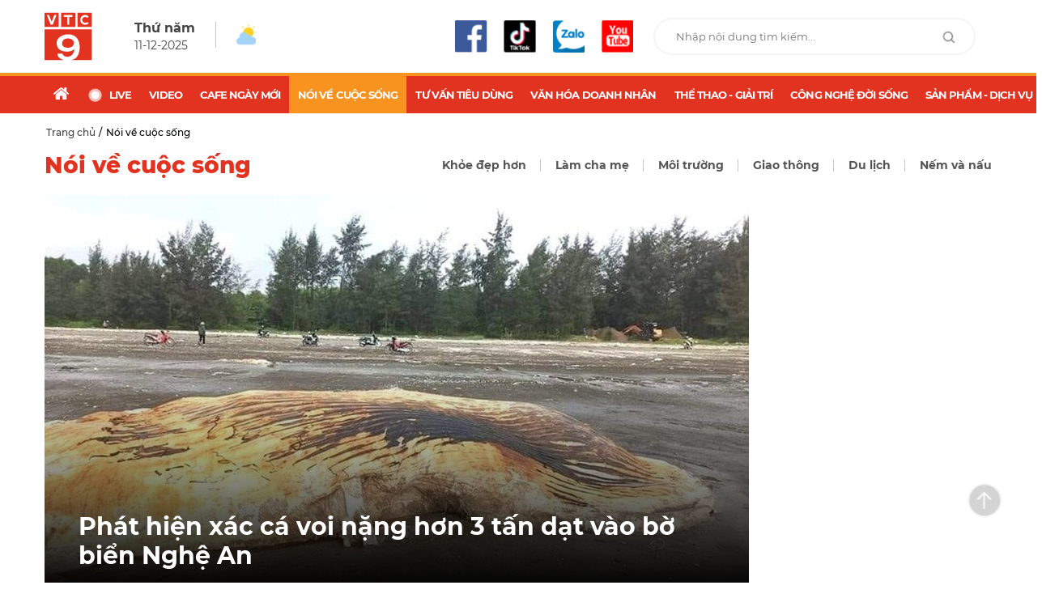

--- FILE ---
content_type: text/html; charset=UTF-8
request_url: https://kenhvtc9.vn/noi-ve-cuoc-song.htm
body_size: 10421
content:
<!DOCTYPE html>
<html lang="vi">
<head>
    <meta charset="utf-8" />
    <title>Nói về cuộc sống</title>
    <meta name="description" content="Nói về cuộc sống">
    <meta name="keywords" content="">
    <meta name="news_keywords" content="">
    <meta property="og:title" content="Nói về cuộc sống">
    <meta property="og:description" content="Nói về cuộc sống">
    <meta property="og:type" content="article" />
    <meta property="og:url" content="https://kenhvtc9.vn/noi-ve-cuoc-song.htm" />
        <meta property="og:image" content="" />
    <meta property="og:image:type" content="image/jpg" />
    <meta property="og:image:width" content="600" />
    <meta property="og:image:height" content="315" />
            <link rel="canonical" href="https://kenhvtc9.vn/noi-ve-cuoc-song.htm" />
    <link rel="alternate" type="application/rss+xml" href="https://kenhvtc9.vn/rss/noi-ve-cuoc-song-1701536.rss" title="Nói về cuộc sống"/>
    
    <meta name="robots" content="index, follow" />
    <meta http-equiv="refresh" content="3600" />
    <meta name="Language" content="vi" />
    <meta name="distribution" content="Global" />
    <meta name="revisit-after" content="1 days" />

    <meta name="RATING" content="GENERAL" />
    <link rel="shortcut icon" href="https://static.mediacdn.vn/kenhvtc9/img/ms-icon-70x70.png" type="image/png">
    <meta name="site_path" content="https://kenhvtc9.vn">
    <meta http-equiv="x-dns-prefetch-control" content="on" />
    <meta name="google-site-verification" content="xFzOXbPzvdBb4b_clIu_sXj4NUghgBmMLrtPpT-8uPE" />
    <link rel="dns-prefetch" href="https://static.mediacdn.vn/">
    <link rel="dns-prefetch" href="https://cnnd.mediacdn.vn/">
    <link rel="dns-prefetch" href="https://videothumbs.mediacdn.vn/">
    <link rel="dns-prefetch" href="https://videothumbs-ext.mediacdn.vn/">

    <script async src="https://static.amcdn.vn/tka/cdn.js" type="text/javascript"></script>
    <script>
        var arfAsync = arfAsync || [];
    </script>
    <script id="arf-core-js" onerror="window.arferrorload=true;" src="//media1.admicro.vn/cms/Arf.min.js" async></script>

    <meta name="format-detection" content="telephone=no" />
<meta name="format-detection" content="address=no" />
<script>
    var pageSettings = {
        DomainAPI: "https://utils3.cnnd.vn",
        Domain: "https://kenhvtc9.vn",
        sharefbApiDomain: "https://sharefb.cnnd.vn",
        videoplayer: "https://kenhvtc9.qltns.mediacdn.vn",
        VideoToken: "[base64]",
        ajaxDomain: "https://utils3.cnnd.vn",
        commentSiteName: "vtc9",
        DomainUtils: "https://utils3.cnnd.vn",
    }
</script>
<script>
    var arfAsync = arfAsync || [];
</script>
<script id="arf-core-js" onerror="window.admerrorload=true;" src="//media1.admicro.vn/cms/Arf.min.js" async></script>
    <!-- Global site tag (gtag.js) - Google Analytics -->
<script async src="https://www.googletagmanager.com/gtag/js?id=G-F60L8BX4KF"></script>
<script>
    window.dataLayer = window.dataLayer || [];
    function gtag(){dataLayer.push(arguments);}
    gtag('js', new Date());

    gtag('config', 'G-F60L8BX4KF');
</script>
<!-- Admicro Tag Manager -->
<script> (function(a, b, d, c, e) { a[c] = a[c] || [];
        a[c].push({ "atm.start": (new Date).getTime(), event: "atm.js" });
        a = b.getElementsByTagName(d)[0]; b = b.createElement(d); b.async = !0;
        b.src = "//deqik.com/tag/corejs/" + e + ".js"; a.parentNode.insertBefore(b, a)
    })(window, document, "script", "atmDataLayer", "ATMFD20D522GG");</script>
<!-- End Admicro Tag Manager -->
        <link href="https://static.mediacdn.vn/kenhvtc9/css/core.common.min.css" rel="stylesheet">
    <script type="text/javascript">
        var _ADM_Channel = '%2fnoi-ve-cuoc-song%2f%2f';
    </script>
    <style>
        @media  screen and (max-width: 992px){
            .container{
                padding: 0 15px;
            }
            .box-header[data-layout="3"] .header-topnav-menu{
                width: 100%;
                overflow: auto;
            }
            .header-hashtag .container {
                height: 100%;
                width: 100%;
                overflow: auto;
            }
        }
    </style>

        <style>
    @media (max-width: 1200px) {
        body{
            overflow-x: hidden;
        }
        .container{
            padding: 0 15px;
        }
        .box[data-layout="3"] .box-top .box-focus-big .box-focus-link-with-avatar,.box[data-layout="3"] .box-top .box-focus-big img:not(.sprite){
            height: 100%;
        }
        .box[data-layout="33"] .box-top .box-focus-big2 .box-focus-item .box-focus-link-title{
            font-size: 13px;
            line-height: 21px;
        }
        .box[data-layout="33"] .box-top .box-focus-big2{margin-left: 15px;}
        .box[data-layout="33"] .box-top .box-focus-big2 .box-focus-item:not(:last-child){
            margin-bottom: 20px;
        }
        .box[data-layout="33"] .box-top .box-focus-big2 .box-focus-item:last-child{margin-bottom: 0;}
        .box-header[data-layout="3"] .header-info-category-search{min-width: 200px;}
        .box[data-layout="33"] .box-top .box-focus-big:first-child .box-focus-item a{
            height: 100%;
        }
        .box[data-layout="3"] .box-top .top1-news-title h2{
            padding-left: 20px;
        }
        .box-header[data-layout="3"] .header-topnav-menu{overflow: auto;}
        .box[data-layout="3"] .box-header .box-category-menu{
            max-width: 60%;
            overflow-x: auto;
            overflow-y: hidden;
            padding-bottom: 15px;
        }
        .box[data-layout="3"] .box-right{
            padding-left: 15px;
        }

        .box-stream[data-layout="1"] .box-stream-link-title{
            font-size: 16px;
            line-height: 24px;
        }
        .detail-video__item-big-title{
            margin: auto 16px 16px;
            line-height: 24px;
        }
        .detail-video__row-2 .container{padding: 0;}
        .text-24{font-size: 1.8rem;}
        .box-stream__big{max-width: 60%;}
        .input-info{
            flex-direction: row !important;
            gap: 16px;
        }
    }

    @media (max-width: 820px) {
        .box-header[data-layout="3"] .header-info-category-social-item:not(:first-child){
            margin-left: 12px;
        }
        .box[data-layout="39"] .box-focus-sub .box-focus-list{
            max-height: 360px;
        }
        .box[data-layout="3"] .box-right{
            max-width: 280px;
        }
        .box[data-layout="33"] .box-category-menu{
            overflow-x: auto;
            overflow-y: hidden;
            padding-bottom: 5px;
            max-width: 60%;
        }
        .box[data-layout="33"] .box-top .box-focus-big:first-child{
            max-width: 60%;
        }
        .box[data-layout="33"] .box-top .box-focus-big2 .box-focus-item:not(:last-child){
            margin-bottom: 15px;
        }
        .box[data-layout="33"] .box-top .box-focus-big2 .box-focus-item .box-focus-link-title{
            font-size: 12px;
            line-height: 18px;
        }
        .video-item:not(:last-child){
            margin-right: 15px;
        }
        .text-17 {
            font-size: 1.2rem;
            line-height: 1.6;
        }
        .input-info{gap: 0;}
        .ykcb .ykcb-form{display: block;}
        .ykcb .btn_bl{
            display: block;
            margin: 15px 0 0 auto;
            float: inherit;
        }
        .ykcb .ykcb-form .input-info .mess{
            margin-right: 0;
        }
        .text-30{font-size: 2.2rem;}
        .box[data-layout="3"] .box-top .top1-news-title h2{line-height: 28px;}
    }
</style>
</head>
<body>

<div id="app">
    <header class="box-header" data-layout="3" data-key="keycd">
    <div class="header">
        <div class="header-info container">
            <div class="header-info__left flex">
                                <a href="/" class="header-info-logo flex-center" title="Trang chủ">
                    <img data-type="avatar" class="header-info-logo-image svg-icon" src="https://static.mediacdn.vn/kenhvtc9/img/icon/logo-header.svg" alt="VTC9">

                </a>
                                <div class="header-info__date-n-weather flex-center" id="weatherWrap">
                    <div class="header-info__date ">
                        <p class="text-16 text-444 text-center bold">Thứ năm</p>
                        <p class="text-14 text-444 time-ago">11-12-2025</p>
                    </div>
                    <div class="header-info__weather">
                        <span id="divWeatherImage">
                            <i class="sprite sprite-weather"></i>
                        </span>
                        <p class="text-14 text-444 bold relative" id="divWeather"></p>
                    </div>
                </div>
            </div>
            <div class="header-info-category">
                <div class="header-info-category-social flex">
                    <div class="header-info-category-social flex">
                        <a href="https://www.facebook.com/kenhvtc9" title="Facebook" class="header-info-category-social-item" target="_blank" rel="nofollow">
                            <i class="sprite sprite-fb"></i>
                        </a>
                        <a href="https://www.tiktok.com/@truyenhinhvtc9" title="Tiktok" class="header-info-category-social-item" target="_blank" rel="nofollow">
                            <i class="sprite sprite-tiktok"></i>
                        </a>
                        <a href="javascript:;" title="Zalo" class="header-info-category-social-item" rel="nofollow">
                            <i class="sprite sprite-zalo"></i>
                        </a>
                        <a href="https://www.youtube.com/c/kenhtruyenhinhvtc9" title="Youtube" class="header-info-category-social-item" target="_blank" rel="nofollow">
                            <i class="sprite sprite-youtube"></i>
                        </a>
                    </div>
                </div>
                                <div class="header-info-category-search">
                    <input type="text" inputmode="search" placeholder="Nhập nội dung tìm kiếm..."
                        class="search-input text-888 txt-search" name="keywords" />
                    <a href="javascript:;" class=" btn-search" id="btn_search">
                        <i class="sprite sprite-search"></i>
                    </a>
                </div>
                
            </div>
        </div>
        <div class="header-topnav">
            <ul class="header-topnav-menu container">
                <li class="header-topnav-menu-item flex items-center">
                    <a href="/" title="Trang chủ">
                        <span class="icon">
                            <svg width="19" height="15" viewBox="0 0 19 15" fill="none"
                                xmlns="http://www.w3.org/2000/svg">
                                <path
                                    d="M16.2881 8.63991V14.2518C16.2881 14.4544 16.2135 14.6298 16.0642 14.7779C15.915 14.926 15.7382 15 15.5339 15H11.0085V10.5105H7.99152V15H3.46609C3.26182 15 3.08504 14.926 2.93577 14.7779C2.78649 14.6298 2.71185 14.4544 2.71185 14.2518V8.63991C2.71185 8.63211 2.71382 8.62042 2.71775 8.60483C2.72167 8.58924 2.72364 8.57755 2.72364 8.56976L9.5 3.02806L16.2764 8.56976C16.2842 8.58535 16.2881 8.60873 16.2881 8.63991ZM18.9162 7.8332L18.1855 8.69836C18.1227 8.76851 18.0402 8.81138 17.938 8.82697H17.9027C17.8006 8.82697 17.7181 8.79969 17.6552 8.74513L9.5 1.99922L1.3448 8.74513C1.25052 8.80748 1.15624 8.83476 1.06196 8.82697C0.959821 8.81138 0.877326 8.76851 0.814473 8.69836L0.0838043 7.8332C0.0209511 7.75526 -0.00654721 7.66368 0.00130944 7.55846C0.00916609 7.45323 0.0523777 7.36945 0.130944 7.30709L8.60434 0.303975C8.85575 0.101325 9.15431 0 9.5 0C9.84569 0 10.1442 0.101325 10.3957 0.303975L13.2712 2.68901V0.409197C13.2712 0.300078 13.3065 0.210444 13.3773 0.140296C13.448 0.0701481 13.5383 0.035074 13.6483 0.035074H15.911C16.021 0.035074 16.1114 0.0701481 16.1821 0.140296C16.2528 0.210444 16.2881 0.300078 16.2881 0.409197V5.17927L18.8691 7.30709C18.9476 7.36945 18.9908 7.45323 18.9987 7.55846C19.0065 7.66368 18.979 7.75526 18.9162 7.8332Z"
                                    fill="#fff"></path>
                            </svg>
                        </span>
                    </a>
                </li>
                <li class="header-topnav-menu-item  live">
                    <a href="/live.htm" title="LIVE"
                        class="flex items-center text-13 bold nav-link">
                        <i class="sprite sprite-dot-live"></i>
                        LIVE
                    </a>
                </li>
                <li class="header-topnav-menu-item ">
                    <a href="/video.htm" title="LIVE" class="text-13 bold nav-link">
                        Video
                    </a>
                </li>
                <li class="header-topnav-menu-item flex items-center">
                    <a href="/cafe-ngay-moi.htm" class="text-13 bold nav-link" title=" Cafe ngày mới">Cafe ngày mới</a>
                </li>
                <li class="header-topnav-menu-item flex items-center">
                    <a href="/noi-ve-cuoc-song.htm" class="text-13 bold nav-link" title=" Nói về cuộc sống">Nói về cuộc
                        sống</a>
                </li>
                <li class="header-topnav-menu-item flex items-center">
                    <a href="/tu-van-tieu-dung.htm" class="text-13 bold nav-link" title=" Tư vấn tiêu dùng">Tư vấn tiêu
                        dùng</a>
                </li>
                <li class="header-topnav-menu-item flex items-center">
                    <a href="/van-hoa-doanh-nhan.htm" class="text-13 bold nav-link" title=" Văn hóa doanh nhân">Văn hóa
                        doanh nhân</a>
                </li>
                <li class="header-topnav-menu-item flex items-center">
                    <a href="/the-thao-giai-tri.htm" class="text-13 bold nav-link" title=" Thể thao - Giải trí">Thể thao
                        - Giải trí</a>
                </li>
                <li class="header-topnav-menu-item flex items-center">
                    <a href="/cong-nghe-doi-song.htm" class="text-13 bold nav-link" title=" Công nghệ đời sống">Công
                        nghệ đời sống</a>
                </li>
                <li class="header-topnav-menu-item flex items-center">
                    <a href="/san-pham-dich-vu.htm" class="text-13 bold nav-link" title=" Sản phẩm - Dịch vụ">Sản phẩm -
                        Dịch vụ</a>
                </li>
            </ul>
        </div>
        <div class="header-hashtag" hidden>
            <div class="container flex items-center">
                <img src="https://static.mediacdn.vn/kenhvtc9/img/icon/hashtag.svg" class="svg-icon">
                <ul class="header-hashtag__list flex" style="margin-left: 16px;" data-keycd="siteid170:boxtagembed:type1:zone0">

                </ul>
            </div>
        </div>
    </div>
</header>

    <div>
        <zone id="l1op6cvv"></zone>
    <script>
        arfAsync.push("l1op6cvv");
    </script>

    </div>
    
    <section class="body category-page cafe-ngay-moi">
        <div class="box-breadcrumb container" data-layout="1" data-key="keycd">
            <div class="box-breadcrumb-name">
                <a href="/" title="Trang chủ" class="text-444">Trang chủ</a>
            </div>
            <div class="box-breadcrumb-sub">
                                <a href="/noi-ve-cuoc-song.htm"
                   class="category-title">&nbsp;Nói về cuộc sống</a>
            </div>
        </div>



        <div class="box top-content" data-layout="3" >
            <div class="container">
                <div class="box-header flex justify-between">
                    <h1 class="heading-section">Nói về cuộc sống</h1>
                                            <ul class="box-category-menu">
                                                        <li class="box-category-menu-item">
                                    <a href="/noi-ve-cuoc-song/khoe-dep-hon.htm" title="Khỏe đẹp hơn" class="text-14 text-555 bold">Khỏe đẹp hơn</a>
                                </li>
                                                        <li class="box-category-menu-item">
                                    <a href="/noi-ve-cuoc-song/lam-cha-me.htm" title="Làm cha mẹ" class="text-14 text-555 bold">Làm cha mẹ</a>
                                </li>
                                                        <li class="box-category-menu-item">
                                    <a href="/noi-ve-cuoc-song/moi-truong.htm" title="Môi trường" class="text-14 text-555 bold">Môi trường</a>
                                </li>
                                                        <li class="box-category-menu-item">
                                    <a href="/noi-ve-cuoc-song/giao-thong.htm" title="Giao thông" class="text-14 text-555 bold">Giao thông</a>
                                </li>
                                                        <li class="box-category-menu-item">
                                    <a href="/noi-ve-cuoc-song/du-lich.htm" title="Du lịch" class="text-14 text-555 bold">Du lịch</a>
                                </li>
                                                        <li class="box-category-menu-item">
                                    <a href="/noi-ve-cuoc-song/nem-va-nau.htm" title="Nếm và nấu" class="text-14 text-555 bold">Nếm và nấu</a>
                                </li>
                                                </ul>
                                    </div>
                                <div class="box-top flex" data-keycd="siteid170:newsposition:zoneid1701536type3;siteid170:newsinzone:zone1701536">
                    <div class="box-focus-big">
                                                                                                                        <div class="box-focus-item" data-boxtype="homenewsposition">
                                        <a class="box-focus-link-with-avatar relative" href="/phat-hien-xac-ca-voi-nang-hon-3-tan-dat-vao-bo-bien-nghe-an-170240511144449754.htm" title="Phát hiện xác cá voi nặng hơn 3 tấn dạt vào bờ biển Nghệ An">
                                            <img data-type="avatar" src="https://kenhvtc9.qltns.mediacdn.vn/zoom/870_544/343988138735509504/2024/5/11/xac-ca-voi-13470355-1715413328465-1715413328630196945954-0-0-450-720-crop-17154133674911992956856.jpg"
                                                 alt="Phát hiện xác cá voi nặng hơn 3 tấn dạt vào bờ biển Nghệ An" loading="lazy"
                                                 class="box-focus-avatar" />
                                            <div class="top1-news-title absolute">
                                                <h2 class="text-30 text-white bold">Phát hiện xác cá voi nặng hơn 3 tấn dạt vào bờ biển Nghệ An</h2>
                                            </div>
                                        </a>
                                    </div>
                                                                                                                                                                                                                                                                    </div>
                    <div class="box-right" style="flex-direction: column">
                            <div >
                                <zone id="l1op7vni"></zone>
    <script>
        arfAsync.push("l1op7vni");
    </script>

                            </div>
                        <div >
                            <zone id="l1opa64d"></zone>
    <script>
        arfAsync.push("l1opa64d");
    </script>

                        </div>
                    </div>
                </div>
                                <div class="box-focus-middle" data-keycd="siteid170:newsposition:zoneid1701536type3;siteid170:newsinzone:zone1701536">
                                                                                                                                                    <div class="box-focus-item" data-boxtype="homenewsposition">
                                    <a class="box-focus-link-with-avatar" href="/chuong-trinh-noi-ve-cuoc-song-phien-ban-moi-tro-lai-tren-kenh-vtc9-voi-nhieu-noi-dung-dac-sac-170240620105954285.htm" title="Chương trình &quot;Nói về cuộc sống&quot; phiên bản mới trở lại trên kênh VTC9 với nhiều nội dung đặc sắc">
                                        <img data-type="avatar" src="https://kenhvtc9.qltns.mediacdn.vn/zoom/370_231/343988138735509504/2024/6/20/back-1718855511554906887684-0-193-1079-1920-crop-17188555813921412853657.jpg"
                                             alt="Chương trình &quot;Nói về cuộc sống&quot; phiên bản mới trở lại trên kênh VTC9 với nhiều nội dung đặc sắc" loading="lazy" class="box-focus-avatar" />
                                    </a>
                                    <h3 class="box-title">
                                        <a data-type="title" data-linktype="newsdetail" data-id="170240620105954285"
                                           class="box-focus-link-title text-16 text-222 bold" data-newstype="0" href="/chuong-trinh-noi-ve-cuoc-song-phien-ban-moi-tro-lai-tren-kenh-vtc9-voi-nhieu-noi-dung-dac-sac-170240620105954285.htm"
                                           title="Chương trình &quot;Nói về cuộc sống&quot; phiên bản mới trở lại trên kênh VTC9 với nhiều nội dung đặc sắc">Chương trình &quot;Nói về cuộc sống&quot; phiên bản mới trở lại trên kênh VTC9 với nhiều nội dung đặc sắc</a>
                                    </h3>
                                </div>
                                                                                                                                                            <div class="box-focus-item" data-boxtype="homenewsposition">
                                    <a class="box-focus-link-with-avatar" href="/toa-dam-the-he-moi-len-tieng-vi-thanh-pho-an-toan-170231209105926944.htm" title="Tọa đàm &quot;Thế hệ mới - Lên tiếng vì Thành phố an toàn&quot;">
                                        <img data-type="avatar" src="https://kenhvtc9.qltns.mediacdn.vn/zoom/370_231/343988138735509504/2023/12/9/2a1a7213-1702094176313326059472-0-0-1250-2000-crop-170209418609257621813.jpeg"
                                             alt="Tọa đàm &quot;Thế hệ mới - Lên tiếng vì Thành phố an toàn&quot;" loading="lazy" class="box-focus-avatar" />
                                    </a>
                                    <h3 class="box-title">
                                        <a data-type="title" data-linktype="newsdetail" data-id="170231209105926944"
                                           class="box-focus-link-title text-16 text-222 bold" data-newstype="0" href="/toa-dam-the-he-moi-len-tieng-vi-thanh-pho-an-toan-170231209105926944.htm"
                                           title="Tọa đàm &quot;Thế hệ mới - Lên tiếng vì Thành phố an toàn&quot;">Tọa đàm &quot;Thế hệ mới - Lên tiếng vì Thành phố an toàn&quot;</a>
                                    </h3>
                                </div>
                                                                                                                                                            <div class="box-focus-item" data-boxtype="homenewsposition">
                                    <a class="box-focus-link-with-avatar" href="/hon-300-nguoi-tham-du-ngay-hoi-lan-toa-yeu-thuong-2023-170231118164540304.htm" title="Hơn 300 người tham dự Ngày hội &quot;Lan tỏa yêu thương&quot; 2023">
                                        <img data-type="avatar" src="https://kenhvtc9.qltns.mediacdn.vn/zoom/370_231/343988138735509504/2023/11/18/image001-17002995381201146387480-0-52-783-1305-crop-17003000849501232073619.jpg"
                                             alt="Hơn 300 người tham dự Ngày hội &quot;Lan tỏa yêu thương&quot; 2023" loading="lazy" class="box-focus-avatar" />
                                    </a>
                                    <h3 class="box-title">
                                        <a data-type="title" data-linktype="newsdetail" data-id="170231118164540304"
                                           class="box-focus-link-title text-16 text-222 bold" data-newstype="0" href="/hon-300-nguoi-tham-du-ngay-hoi-lan-toa-yeu-thuong-2023-170231118164540304.htm"
                                           title="Hơn 300 người tham dự Ngày hội &quot;Lan tỏa yêu thương&quot; 2023">Hơn 300 người tham dự Ngày hội &quot;Lan tỏa yêu thương&quot; 2023</a>
                                    </h3>
                                </div>
                                                                        
                </div>
            </div>
        </div>
        
        <div class="box-stream col-2" data-layout="1">
            <div class="container flex flex-wrap justify-between" data-keycd="siteid170:newsinzone:zone1701536">

                                                                                                        <div class="box-stream-item" data-id="17023110312223467">
                                    <a class="box-stream-link-with-avatar" href="/cong-bo-ket-qua-cuoc-thi-your-safe-zone-thanh-pho-an-toan-than-thien-trong-ban-17023110312223467.htm"
                                       title="Công bố kết quả cuộc thi “Your Safe Zone – Thành phố an toàn thân thiện trong bạn”" data-id="17023110312223467">
                                        <img data-type="avatar" src="https://kenhvtc9.qltns.mediacdn.vn/zoom/570_356/343988138735509504/2023/11/3/avatar1698983168163-16989831743471602829956.jpg"
                                             alt="Công bố kết quả cuộc thi “Your Safe Zone – Thành phố an toàn thân thiện trong bạn”"  class="box-stream-avatar">
                                    </a>
                                    <div class="box-stream-content">
                                        <h3>
                                            <a data-type="title" data-linktype="newsdetail" data-id="17023110312223467" class="box-stream-link-title"
                                               data-newstype="0" href="/cong-bo-ket-qua-cuoc-thi-your-safe-zone-thanh-pho-an-toan-than-thien-trong-ban-17023110312223467.htm" title="Công bố kết quả cuộc thi “Your Safe Zone – Thành phố an toàn thân thiện trong bạn”">
                                                Công bố kết quả cuộc thi “Your Safe Zone – Thành phố an toàn thân thiện trong bạn”
                                            </a>
                                        </h3>
                                        <p data-type="sapo" class="box-stream-sapo">Sau 2 tuần phát động Cuộc thi “Your Safe Zone – Thành phố an toàn thân thiện trong bạn”, Cuộc thi đã đón nhận nhiều sự quan tâm và ủng hộ của mọi người. Ban tổ chức nhận được 119 bài dự thi sáng tạo, độc đáo với những thông điệp vô cùng ý nghĩa về một thành phố an toàn và thân thiện.</p>
                                    </div>
                                </div>
                                                                                                                                                            <div class="box-stream-item" data-id="170231011201012701">
                                    <a class="box-stream-link-with-avatar" href="/phat-dong-cuoc-thi-your-safe-zone-thanh-pho-an-toan-va-than-thien-trong-ban-170231011201012701.htm"
                                       title="Phát động cuộc thi “Your Safe Zone - Thành phố An toàn và Thân thiện trong bạn”" data-id="170231011201012701">
                                        <img data-type="avatar" src="https://kenhvtc9.qltns.mediacdn.vn/zoom/570_356/343988138735509504/2023/10/11/your-safe-1697029651073248281852-560-212-1677-2000-crop-16970296720701757045551.jpg"
                                             alt="Phát động cuộc thi “Your Safe Zone - Thành phố An toàn và Thân thiện trong bạn”"  class="box-stream-avatar">
                                    </a>
                                    <div class="box-stream-content">
                                        <h3>
                                            <a data-type="title" data-linktype="newsdetail" data-id="170231011201012701" class="box-stream-link-title"
                                               data-newstype="0" href="/phat-dong-cuoc-thi-your-safe-zone-thanh-pho-an-toan-va-than-thien-trong-ban-170231011201012701.htm" title="Phát động cuộc thi “Your Safe Zone - Thành phố An toàn và Thân thiện trong bạn”">
                                                Phát động cuộc thi “Your Safe Zone - Thành phố An toàn và Thân thiện trong bạn”
                                            </a>
                                        </h3>
                                        <p data-type="sapo" class="box-stream-sapo">Trong khuôn khổ dự án “Thành phố an toàn, thân thiện với em gái”, Viện Nghiên cứu Quản lý Phát triển bền vững tổ chức cuộc thi sáng tạo nội dung “Your Safe Zone - Thành phố An toàn và Thân thiện trong bạn.</p>
                                    </div>
                                </div>
                                                                                                                                                            <div class="box-stream-item" data-id="170230930152656179">
                                    <a class="box-stream-link-with-avatar" href="/mua-lu-cay-xoi-huyen-bien-gioi-ky-son-nghe-an-170230930152656179.htm"
                                       title="Mưa lũ “cày xới” huyện biên giới Kỳ Sơn - Nghệ An" data-id="170230930152656179">
                                        <img data-type="avatar" src="https://kenhvtc9.qltns.mediacdn.vn/zoom/570_356/343988138735509504/2023/9/30/kyson22-1696062150883-16960621509781174662328-150-0-837-1098-crop-16960622482921025777534.jpg"
                                             alt="Mưa lũ “cày xới” huyện biên giới Kỳ Sơn - Nghệ An"  class="box-stream-avatar">
                                    </a>
                                    <div class="box-stream-content">
                                        <h3>
                                            <a data-type="title" data-linktype="newsdetail" data-id="170230930152656179" class="box-stream-link-title"
                                               data-newstype="0" href="/mua-lu-cay-xoi-huyen-bien-gioi-ky-son-nghe-an-170230930152656179.htm" title="Mưa lũ “cày xới” huyện biên giới Kỳ Sơn - Nghệ An">
                                                Mưa lũ “cày xới” huyện biên giới Kỳ Sơn - Nghệ An
                                            </a>
                                        </h3>
                                        <p data-type="sapo" class="box-stream-sapo">Sáng nay (30/9) trời đã hửng nắng, các tuyến Quốc lộ trên địa bàn huyện biên giới Kỳ Sơn đã thông tuyến, giao thông trở lại bình thường. Tuy nhiên, giao thông đi các xã, bản ở đây vẫn bị ách tắc do có nhiều điểm sạt lở.</p>
                                    </div>
                                </div>
                                                                                                                                                            <div class="box-stream-item" data-id="170230907161420435">
                                    <a class="box-stream-link-with-avatar" href="/ha-nam-tang-toc-thanh-lap-khu-bao-ton-vooc-mong-trang-170230907161420435.htm"
                                       title="Hà Nam tăng tốc thành lập Khu Bảo tồn Voọc Mông trắng" data-id="170230907161420435">
                                        <img data-type="avatar" src="https://kenhvtc9.qltns.mediacdn.vn/zoom/570_356/343988138735509504/2023/9/7/vooc-mong-trang-3-16940779625841114392928-136-466-852-1612-crop-1694078038782426900336.jpg"
                                             alt="Hà Nam tăng tốc thành lập Khu Bảo tồn Voọc Mông trắng"  class="box-stream-avatar">
                                    </a>
                                    <div class="box-stream-content">
                                        <h3>
                                            <a data-type="title" data-linktype="newsdetail" data-id="170230907161420435" class="box-stream-link-title"
                                               data-newstype="0" href="/ha-nam-tang-toc-thanh-lap-khu-bao-ton-vooc-mong-trang-170230907161420435.htm" title="Hà Nam tăng tốc thành lập Khu Bảo tồn Voọc Mông trắng">
                                                Hà Nam tăng tốc thành lập Khu Bảo tồn Voọc Mông trắng
                                            </a>
                                        </h3>
                                        <p data-type="sapo" class="box-stream-sapo">Lãnh đạo Sở Nông nghiệp và Phát triển nông thôn Hà Nam cho biết, trong khoảng quý IV/2023, UBND tỉnh Hà Nam sẽ ban hành quyết định công nhận Khu bảo tồn Voọc Mông trắng và thành lập Ban quản lý Khu bảo tồn.</p>
                                    </div>
                                </div>
                                                                                                                                                                
            </div>
        </div>

                <div class="box-stream col-2" data-layout="1" data-key="keycd">
            <div class="container flex flex-wrap justify-between">
                                                                                                                                                                                                                                                                                                        <div class="box-stream-item" data-id="170230907160445139">
                                    <a class="box-stream-link-with-avatar" href="/ha-nam-thanh-lap-khu-bao-ton-vooc-mong-trang-la-het-suc-cap-bach-170230907160445139.htm"
                                       title="Hà Nam: Thành lập Khu Bảo tồn Voọc Mông trắng là hết sức cấp bách" data-id="170230907160445139">
                                        <img data-type="avatar" src="https://kenhvtc9.qltns.mediacdn.vn/zoom/570_356/343988138735509504/2023/9/7/vooc-mong-trang-2-16940772271641904282588-79-142-1013-1637-crop-16940772541811149638521.jpg"
                                             alt="Hà Nam: Thành lập Khu Bảo tồn Voọc Mông trắng là hết sức cấp bách"  class="box-stream-avatar">
                                    </a>
                                    <div class="box-stream-content">
                                        <h3>
                                            <a data-type="title" data-linktype="newsdetail" data-id="170230907160445139" class="box-stream-link-title"
                                               data-newstype="0" href="/ha-nam-thanh-lap-khu-bao-ton-vooc-mong-trang-la-het-suc-cap-bach-170230907160445139.htm" title="Hà Nam: Thành lập Khu Bảo tồn Voọc Mông trắng là hết sức cấp bách">
                                                Hà Nam: Thành lập Khu Bảo tồn Voọc Mông trắng là hết sức cấp bách
                                            </a>
                                        </h3>
                                        <p data-type="sapo" class="box-stream-sapo">Theo chuyên gia của Tổ chức Bảo tồn Đồng thực vật Quốc tế Fauna &amp; Flora International (FFI), việc thành lập Khu bảo tồn loài và sinh cảnh voọc mông trắng ở Hà Nam là hết sức cấp bách và thiết thực, nhằm bảo tồn nguồn gen, nguồn tài nguyên đa dạng sinh học trong khu vực và toàn cầu.</p>
                                    </div>
                                </div>
                                                                                                                                                            <div class="box-stream-item" data-id="170230907155448076">
                                    <a class="box-stream-link-with-avatar" href="/ha-nam-dan-vooc-quy-hiem-top-the-gioi-lay-lat-cho-khu-bao-ton-170230907155448076.htm"
                                       title="Hà Nam: Đàn Voọc quý hiếm top thế giới &quot;lay lắt chờ&quot; Khu bảo tồn" data-id="170230907155448076">
                                        <img data-type="avatar" src="https://kenhvtc9.qltns.mediacdn.vn/zoom/570_356/343988138735509504/2023/9/7/vooc-mong-trang-1-16940753494241834008814-70-116-1007-1614-crop-1694075366144944915589.jpg"
                                             alt="Hà Nam: Đàn Voọc quý hiếm top thế giới &quot;lay lắt chờ&quot; Khu bảo tồn"  class="box-stream-avatar">
                                    </a>
                                    <div class="box-stream-content">
                                        <h3>
                                            <a data-type="title" data-linktype="newsdetail" data-id="170230907155448076" class="box-stream-link-title"
                                               data-newstype="0" href="/ha-nam-dan-vooc-quy-hiem-top-the-gioi-lay-lat-cho-khu-bao-ton-170230907155448076.htm" title="Hà Nam: Đàn Voọc quý hiếm top thế giới &quot;lay lắt chờ&quot; Khu bảo tồn">
                                                Hà Nam: Đàn Voọc quý hiếm top thế giới &quot;lay lắt chờ&quot; Khu bảo tồn
                                            </a>
                                        </h3>
                                        <p data-type="sapo" class="box-stream-sapo">Từ năm 2017, tỉnh Hà Nam đã có ý kiến đồng ý chủ trương cho phép Sở Nông nghiệp và Phát triển Nông thôn xây dựng đề án thành lập Khu Bảo tồn Voọc mông trắng tại huyện Kim Bảng. Tuy nhiên, đến nay đã hơn 7 năm, dự án này vẫn chưa được thực hiện. </p>
                                    </div>
                                </div>
                                                                                                    </div>
        </div>
        <div class="pagination container">
            <a href="#" class="active" >1</a><a href="/noi-ve-cuoc-song/trang-2.htm" >2</a><a href="/noi-ve-cuoc-song/trang-3.htm" >3</a><a href="/noi-ve-cuoc-song/trang-4.htm" >4</a><a href="/noi-ve-cuoc-song/trang-5.htm" >5</a><a href="/noi-ve-cuoc-song/trang-2.htm">»</a>
        </div>
    </section>
    <div class="configHidden">
        <input type="hidden" name="hdZoneId" id="hdZoneId" value="1701536" />
             <input type="hidden" name="hdZoneUrl" id="hdZoneUrl" value="/noi-ve-cuoc-song.htm">
             <input type="hidden" name="hdParentUrl" id="hdParentUrl" value="/.htm">
    </div>

    <footer class="box-footer" data-layout="3" data-key="keycd" style="height: auto; padding: 70px 0;background-size: cover;">
    <div class="footer-info container" >
        <div class="footer-info-logo">
            <a href="/" title="Trang chủ">
                <img data-type="avatar" alt="VTC9"
                     class="footer-info-logo-image svg-icon" src="https://static.mediacdn.vn/kenhvtc9/img/icon/logo-footer.svg">
            </a>
        </div>
        <div class="footer-info-category text-white">
            <h3 class="footer-title text-white text-20 bold">
                KÊNH VĂN HÓA, XÃ HỘI VÀ GIẢI TRÍ (VTC9)
            </h3>
            <ul class="footer-info-category-list" >
                <li class="footer-info-category-item">
                    Cơ quan chủ quản: Đài Truyền hình KTS VTC
                </li>
                <li class="footer-info-category-item">
                    Chỉ đạo nội dung: Trần Đức Thành
                </li>
                <li class="footer-info-category-item">
                    Chịu trách nhiệm nội dung: Trần Thị Hoài Thu
                </li>
                <li class="footer-info-category-item">
                    Tổ chức sản xuất: Đoàn Thị Mai Hoa - Đặng Thanh Lưu
                </li>
            </ul>
            <h3 class="footer-title text-white text-20 bold">
                TRỤ SỞ CHÍNH
            </h3>
            <ul class="footer-info-category-list">
                <li class="footer-info-category-item">
                    Tầng 7, Tòa nhà 23 Lạc Trung, Hai Bà Trưng, Hà Nội
                </li>
                <div class="footer-info-category-item-wrap flex">
                    <li class="footer-info-category-item">
                        Hotline: 0901.812.999
                    </li>
                    <div class="separate">|</div>
                    <li class="footer-info-category-item">
                        Email: kenhvtc9@vtc.gov.vn
                    </li>
                </div>
                <li class="footer-info-category-item">
                    Liên hệ quảng cáo: 0866.269.969
                </li>
            </ul>
            <div class="footer-info-category-footer">
                <p class="text-12">Giấy phép số 129/GP-TTĐT do Cục Phát thanh, Truyền hình và Thông tin điện tử (Bộ TTTT) cấp ngày 28/7/2021</p>
            </div>
        </div>
        <div class="footer-social">
            <h3 class="footer-title text-18 bold text-white">THEO DÕI CHÚNG TÔI</h3>
            <div class="footer-social-group flex items-center">
                <a href="https://www.facebook.com/kenhvtc9" title="Facebook" target="_blank" rel="nofollow">
                    <i class="sprite sprite-fb-white"></i>
                </a>
                <a href="https://www.tiktok.com/@truyenhinhvtc9" title="Tiktok" target="_blank" rel="nofollow">
                    <i class="sprite sprite-tiktok-white"></i>
                </a>
                <a href="https://www.youtube.com/c/kenhtruyenhinhvtc9" title="Youtube" target="_blank" rel="nofollow">
                    <i class="sprite sprite-youtube-white"></i>
                </a>
                <a href="javascript:;" title="Zalo" rel="nofollow">
                    <i class="sprite sprite-zalo-white"></i>
                </a>
            </div>
        </div>
    </div>

</footer>
<div class="copy-right" style="">
    <span>VOV - Đài truyền hình KTS VTC</span>
</div>
<button class="back-to-top ">
    <i class="sprite sprite-next-btn-circle"></i>
</button>


    <div>
        <input type="hidden" name="dbcheck" id="dbcheck" value="172.31.4.104196172.31.4.11">
    </div>
</div>






    <script  src="https://static.mediacdn.vn/kenhvtc9/js/core.common.min.js"></script>

</body>
</html>
<!--u: 11/12/2025 13:29:03 -->

--- FILE ---
content_type: text/css
request_url: https://static.mediacdn.vn/kenhvtc9/css/core.common.min.css
body_size: 17831
content:
/**
 * Swiper 6.7.0
 * Most modern mobile touch slider and framework with hardware accelerated transitions
 * https://swiperjs.com
 *
 * Copyright 2014-2021 Vladimir Kharlampidi
 *
 * Released under the MIT License
 *
 * Released on: May 31, 2021
 */

@font-face{font-family:swiper-icons;src:url('data:application/font-woff;charset=utf-8;base64, [base64]//wADZ2x5ZgAAAywAAADMAAAD2MHtryVoZWFkAAABbAAAADAAAAA2E2+eoWhoZWEAAAGcAAAAHwAAACQC9gDzaG10eAAAAigAAAAZAAAArgJkABFsb2NhAAAC0AAAAFoAAABaFQAUGG1heHAAAAG8AAAAHwAAACAAcABAbmFtZQAAA/gAAAE5AAACXvFdBwlwb3N0AAAFNAAAAGIAAACE5s74hXjaY2BkYGAAYpf5Hu/j+W2+MnAzMYDAzaX6QjD6/4//Bxj5GA8AuRwMYGkAPywL13jaY2BkYGA88P8Agx4j+/8fQDYfA1AEBWgDAIB2BOoAeNpjYGRgYNBh4GdgYgABEMnIABJzYNADCQAACWgAsQB42mNgYfzCOIGBlYGB0YcxjYGBwR1Kf2WQZGhhYGBiYGVmgAFGBiQQkOaawtDAoMBQxXjg/wEGPcYDDA4wNUA2CCgwsAAAO4EL6gAAeNpj2M0gyAACqxgGNWBkZ2D4/wMA+xkDdgAAAHjaY2BgYGaAYBkGRgYQiAHyGMF8FgYHIM3DwMHABGQrMOgyWDLEM1T9/w8UBfEMgLzE////P/5//f/V/xv+r4eaAAeMbAxwIUYmIMHEgKYAYjUcsDAwsLKxc3BycfPw8jEQA/[base64]/uznmfPFBNODM2K7MTQ45YEAZqGP81AmGGcF3iPqOop0r1SPTaTbVkfUe4HXj97wYE+yNwWYxwWu4v1ugWHgo3S1XdZEVqWM7ET0cfnLGxWfkgR42o2PvWrDMBSFj/IHLaF0zKjRgdiVMwScNRAoWUoH78Y2icB/yIY09An6AH2Bdu/UB+yxopYshQiEvnvu0dURgDt8QeC8PDw7Fpji3fEA4z/PEJ6YOB5hKh4dj3EvXhxPqH/SKUY3rJ7srZ4FZnh1PMAtPhwP6fl2PMJMPDgeQ4rY8YT6Gzao0eAEA409DuggmTnFnOcSCiEiLMgxCiTI6Cq5DZUd3Qmp10vO0LaLTd2cjN4fOumlc7lUYbSQcZFkutRG7g6JKZKy0RmdLY680CDnEJ+UMkpFFe1RN7nxdVpXrC4aTtnaurOnYercZg2YVmLN/d/gczfEimrE/fs/bOuq29Zmn8tloORaXgZgGa78yO9/cnXm2BpaGvq25Dv9S4E9+5SIc9PqupJKhYFSSl47+Qcr1mYNAAAAeNptw0cKwkAAAMDZJA8Q7OUJvkLsPfZ6zFVERPy8qHh2YER+3i/BP83vIBLLySsoKimrqKqpa2hp6+jq6RsYGhmbmJqZSy0sraxtbO3sHRydnEMU4uR6yx7JJXveP7WrDycAAAAAAAH//wACeNpjYGRgYOABYhkgZgJCZgZNBkYGLQZtIJsFLMYAAAw3ALgAeNolizEKgDAQBCchRbC2sFER0YD6qVQiBCv/H9ezGI6Z5XBAw8CBK/m5iQQVauVbXLnOrMZv2oLdKFa8Pjuru2hJzGabmOSLzNMzvutpB3N42mNgZGBg4GKQYzBhYMxJLMlj4GBgAYow/P/PAJJhLM6sSoWKfWCAAwDAjgbRAAB42mNgYGBkAIIbCZo5IPrmUn0hGA0AO8EFTQAA') format('woff');font-weight:400;font-style:normal}:root{--swiper-theme-color:#007aff}.swiper-container{margin-left:auto;margin-right:auto;position:relative;overflow:hidden;list-style:none;padding:0;z-index:1}.swiper-container-vertical>.swiper-wrapper{flex-direction:column}.swiper-wrapper{position:relative;width:100%;height:100%;z-index:1;display:flex;transition-property:transform;box-sizing:content-box}.swiper-container-android .swiper-slide,.swiper-wrapper{transform:translate3d(0px,0,0)}.swiper-container-multirow>.swiper-wrapper{flex-wrap:wrap}.swiper-container-multirow-column>.swiper-wrapper{flex-wrap:wrap;flex-direction:column}.swiper-container-free-mode>.swiper-wrapper{transition-timing-function:ease-out;margin:0 auto}.swiper-container-pointer-events{touch-action:pan-y}.swiper-container-pointer-events.swiper-container-vertical{touch-action:pan-x}.swiper-slide{flex-shrink:0;width:100%;height:100%;position:relative;transition-property:transform}.swiper-slide-invisible-blank{visibility:hidden}.swiper-container-autoheight,.swiper-container-autoheight .swiper-slide{height:auto}.swiper-container-autoheight .swiper-wrapper{align-items:flex-start;transition-property:transform,height}.swiper-container-3d{perspective:1200px}.swiper-container-3d .swiper-cube-shadow,.swiper-container-3d .swiper-slide,.swiper-container-3d .swiper-slide-shadow-bottom,.swiper-container-3d .swiper-slide-shadow-left,.swiper-container-3d .swiper-slide-shadow-right,.swiper-container-3d .swiper-slide-shadow-top,.swiper-container-3d .swiper-wrapper{transform-style:preserve-3d}.swiper-container-3d .swiper-slide-shadow-bottom,.swiper-container-3d .swiper-slide-shadow-left,.swiper-container-3d .swiper-slide-shadow-right,.swiper-container-3d .swiper-slide-shadow-top{position:absolute;left:0;top:0;width:100%;height:100%;pointer-events:none;z-index:10}.swiper-container-3d .swiper-slide-shadow-left{background-image:linear-gradient(to left,rgba(0,0,0,.5),rgba(0,0,0,0))}.swiper-container-3d .swiper-slide-shadow-right{background-image:linear-gradient(to right,rgba(0,0,0,.5),rgba(0,0,0,0))}.swiper-container-3d .swiper-slide-shadow-top{background-image:linear-gradient(to top,rgba(0,0,0,.5),rgba(0,0,0,0))}.swiper-container-3d .swiper-slide-shadow-bottom{background-image:linear-gradient(to bottom,rgba(0,0,0,.5),rgba(0,0,0,0))}.swiper-container-css-mode>.swiper-wrapper{overflow:auto;scrollbar-width:none;-ms-overflow-style:none}.swiper-container-css-mode>.swiper-wrapper::-webkit-scrollbar{display:none}.swiper-container-css-mode>.swiper-wrapper>.swiper-slide{scroll-snap-align:start start}.swiper-container-horizontal.swiper-container-css-mode>.swiper-wrapper{scroll-snap-type:x mandatory}.swiper-container-vertical.swiper-container-css-mode>.swiper-wrapper{scroll-snap-type:y mandatory}:root{--swiper-navigation-size:44px}.swiper-button-next,.swiper-button-prev{position:absolute;top:50%;width:calc(var(--swiper-navigation-size)/ 44 * 27);height:var(--swiper-navigation-size);margin-top:calc(0px - (var(--swiper-navigation-size)/ 2));z-index:10;cursor:pointer;display:flex;align-items:center;justify-content:center;color:var(--swiper-navigation-color,var(--swiper-theme-color))}.swiper-button-next.swiper-button-disabled,.swiper-button-prev.swiper-button-disabled{opacity:.35;cursor:auto;pointer-events:none}.swiper-button-next:after,.swiper-button-prev:after{font-family:swiper-icons;font-size:var(--swiper-navigation-size);text-transform:none!important;letter-spacing:0;text-transform:none;font-variant:initial;line-height:1}.swiper-button-prev,.swiper-container-rtl .swiper-button-next{left:10px;right:auto}.swiper-button-prev:after,.swiper-container-rtl .swiper-button-next:after{content:'prev'}.swiper-button-next,.swiper-container-rtl .swiper-button-prev{right:10px;left:auto}.swiper-button-next:after,.swiper-container-rtl .swiper-button-prev:after{content:'next'}.swiper-button-next.swiper-button-white,.swiper-button-prev.swiper-button-white{--swiper-navigation-color:#ffffff}.swiper-button-next.swiper-button-black,.swiper-button-prev.swiper-button-black{--swiper-navigation-color:#000000}.swiper-button-lock{display:none}.swiper-pagination{position:absolute;text-align:center;transition:.3s opacity;transform:translate3d(0,0,0);z-index:10}.swiper-pagination.swiper-pagination-hidden{opacity:0}.swiper-container-horizontal>.swiper-pagination-bullets,.swiper-pagination-custom,.swiper-pagination-fraction{bottom:10px;left:0;width:100%}.swiper-pagination-bullets-dynamic{overflow:hidden;font-size:0}.swiper-pagination-bullets-dynamic .swiper-pagination-bullet{transform:scale(.33);position:relative}.swiper-pagination-bullets-dynamic .swiper-pagination-bullet-active{transform:scale(1)}.swiper-pagination-bullets-dynamic .swiper-pagination-bullet-active-main{transform:scale(1)}.swiper-pagination-bullets-dynamic .swiper-pagination-bullet-active-prev{transform:scale(.66)}.swiper-pagination-bullets-dynamic .swiper-pagination-bullet-active-prev-prev{transform:scale(.33)}.swiper-pagination-bullets-dynamic .swiper-pagination-bullet-active-next{transform:scale(.66)}.swiper-pagination-bullets-dynamic .swiper-pagination-bullet-active-next-next{transform:scale(.33)}.swiper-pagination-bullet{width:8px;height:8px;display:inline-block;border-radius:50%;background:#000;opacity:.2}button.swiper-pagination-bullet{border:none;margin:0;padding:0;box-shadow:none;-webkit-appearance:none;appearance:none}.swiper-pagination-clickable .swiper-pagination-bullet{cursor:pointer}.swiper-pagination-bullet-active{opacity:1;background:var(--swiper-pagination-color,var(--swiper-theme-color))}.swiper-container-vertical>.swiper-pagination-bullets{right:10px;top:50%;transform:translate3d(0px,-50%,0)}.swiper-container-vertical>.swiper-pagination-bullets .swiper-pagination-bullet{margin:6px 0;display:block}.swiper-container-vertical>.swiper-pagination-bullets.swiper-pagination-bullets-dynamic{top:50%;transform:translateY(-50%);width:8px}.swiper-container-vertical>.swiper-pagination-bullets.swiper-pagination-bullets-dynamic .swiper-pagination-bullet{display:inline-block;transition:.2s transform,.2s top}.swiper-container-horizontal>.swiper-pagination-bullets .swiper-pagination-bullet{margin:0 4px}.swiper-container-horizontal>.swiper-pagination-bullets.swiper-pagination-bullets-dynamic{left:50%;transform:translateX(-50%);white-space:nowrap}.swiper-container-horizontal>.swiper-pagination-bullets.swiper-pagination-bullets-dynamic .swiper-pagination-bullet{transition:.2s transform,.2s left}.swiper-container-horizontal.swiper-container-rtl>.swiper-pagination-bullets-dynamic .swiper-pagination-bullet{transition:.2s transform,.2s right}.swiper-pagination-progressbar{background:rgba(0,0,0,.25);position:absolute}.swiper-pagination-progressbar .swiper-pagination-progressbar-fill{background:var(--swiper-pagination-color,var(--swiper-theme-color));position:absolute;left:0;top:0;width:100%;height:100%;transform:scale(0);transform-origin:left top}.swiper-container-rtl .swiper-pagination-progressbar .swiper-pagination-progressbar-fill{transform-origin:right top}.swiper-container-horizontal>.swiper-pagination-progressbar,.swiper-container-vertical>.swiper-pagination-progressbar.swiper-pagination-progressbar-opposite{width:100%;height:4px;left:0;top:0}.swiper-container-horizontal>.swiper-pagination-progressbar.swiper-pagination-progressbar-opposite,.swiper-container-vertical>.swiper-pagination-progressbar{width:4px;height:100%;left:0;top:0}.swiper-pagination-white{--swiper-pagination-color:#ffffff}.swiper-pagination-black{--swiper-pagination-color:#000000}.swiper-pagination-lock{display:none}.swiper-scrollbar{border-radius:10px;position:relative;-ms-touch-action:none;background:rgba(0,0,0,.1)}.swiper-container-horizontal>.swiper-scrollbar{position:absolute;left:1%;bottom:3px;z-index:50;height:5px;width:98%}.swiper-container-vertical>.swiper-scrollbar{position:absolute;right:3px;top:1%;z-index:50;width:5px;height:98%}.swiper-scrollbar-drag{height:100%;width:100%;position:relative;background:rgba(0,0,0,.5);border-radius:10px;left:0;top:0}.swiper-scrollbar-cursor-drag{cursor:move}.swiper-scrollbar-lock{display:none}.swiper-zoom-container{width:100%;height:100%;display:flex;justify-content:center;align-items:center;text-align:center}.swiper-zoom-container>canvas,.swiper-zoom-container>img,.swiper-zoom-container>svg{max-width:100%;max-height:100%;object-fit:contain}.swiper-slide-zoomed{cursor:move}.swiper-lazy-preloader{width:42px;height:42px;position:absolute;left:50%;top:50%;margin-left:-21px;margin-top:-21px;z-index:10;transform-origin:50%;animation:swiper-preloader-spin 1s infinite linear;box-sizing:border-box;border:4px solid var(--swiper-preloader-color,var(--swiper-theme-color));border-radius:50%;border-top-color:transparent}.swiper-lazy-preloader-white{--swiper-preloader-color:#fff}.swiper-lazy-preloader-black{--swiper-preloader-color:#000}@keyframes swiper-preloader-spin{100%{transform:rotate(360deg)}}.swiper-container .swiper-notification{position:absolute;left:0;top:0;pointer-events:none;opacity:0;z-index:-1000}.swiper-container-fade.swiper-container-free-mode .swiper-slide{transition-timing-function:ease-out}.swiper-container-fade .swiper-slide{pointer-events:none;transition-property:opacity}.swiper-container-fade .swiper-slide .swiper-slide{pointer-events:none}.swiper-container-fade .swiper-slide-active,.swiper-container-fade .swiper-slide-active .swiper-slide-active{pointer-events:auto}.swiper-container-cube{overflow:visible}.swiper-container-cube .swiper-slide{pointer-events:none;-webkit-backface-visibility:hidden;backface-visibility:hidden;z-index:1;visibility:hidden;transform-origin:0 0;width:100%;height:100%}.swiper-container-cube .swiper-slide .swiper-slide{pointer-events:none}.swiper-container-cube.swiper-container-rtl .swiper-slide{transform-origin:100% 0}.swiper-container-cube .swiper-slide-active,.swiper-container-cube .swiper-slide-active .swiper-slide-active{pointer-events:auto}.swiper-container-cube .swiper-slide-active,.swiper-container-cube .swiper-slide-next,.swiper-container-cube .swiper-slide-next+.swiper-slide,.swiper-container-cube .swiper-slide-prev{pointer-events:auto;visibility:visible}.swiper-container-cube .swiper-slide-shadow-bottom,.swiper-container-cube .swiper-slide-shadow-left,.swiper-container-cube .swiper-slide-shadow-right,.swiper-container-cube .swiper-slide-shadow-top{z-index:0;-webkit-backface-visibility:hidden;backface-visibility:hidden}.swiper-container-cube .swiper-cube-shadow{position:absolute;left:0;bottom:0px;width:100%;height:100%;opacity:.6;z-index:0}.swiper-container-cube .swiper-cube-shadow:before{content:'';background:#000;position:absolute;left:0;top:0;bottom:0;right:0;filter:blur(50px)}.swiper-container-flip{overflow:visible}.swiper-container-flip .swiper-slide{pointer-events:none;-webkit-backface-visibility:hidden;backface-visibility:hidden;z-index:1}.swiper-container-flip .swiper-slide .swiper-slide{pointer-events:none}.swiper-container-flip .swiper-slide-active,.swiper-container-flip .swiper-slide-active .swiper-slide-active{pointer-events:auto}.swiper-container-flip .swiper-slide-shadow-bottom,.swiper-container-flip .swiper-slide-shadow-left,.swiper-container-flip .swiper-slide-shadow-right,.swiper-container-flip .swiper-slide-shadow-top{z-index:0;-webkit-backface-visibility:hidden;backface-visibility:hidden}
@font-face {
    font-family: 'Roboto';
    src: url("https://static.mediacdn.vn/danviet/web_font/Roboto-Regular.woff2") format("woff2"),url("https://static.mediacdn.vn/danviet/web_font/Roboto-Regular.woff") format("woff"),url("https://static.mediacdn.vn/danviet/web_font/Roboto-Regular.ttf") format("truetype"),url("https://static.mediacdn.vn/danviet/web_font/Roboto-Regular.eot?#iefix") format("embedded-opentype"),url("https://static.mediacdn.vn/danviet/web_font/Roboto-Regular.svg") format("svg");
    font-weight: normal;
    font-style: normal;
}

@font-face {
    font-family: 'SF';
    font-style: normal;
    font-weight: 400;
    src: url('https://static.mediacdn.vn/doanhnghieptiepthi/fonts/SFProDisplay-Regular.woff2') format('woff2'), url('https://static.mediacdn.vn/doanhnghieptiepthi/fonts/SFProDisplay-Regular.woff') format('woff'), url('https://static.mediacdn.vn/doanhnghieptiepthi/fonts/SFProDisplay-Regular.ttf') format('truetype'), url('https://static.mediacdn.vn/doanhnghieptiepthi/fonts/SFProDisplay-Regular.eot') format('embedded-opentype');
}

@font-face {
    font-family: 'SFD-Medium';
    font-style: normal;
    font-weight: 500;
    src: url('https://static.mediacdn.vn/doanhnghieptiepthi/fonts/SFProDisplay-Semibold.woff2') format('woff2'), url('https://static.mediacdn.vn/doanhnghieptiepthi/fonts/SFProDisplay-Semibold.woff') format('woff'), url('https://static.mediacdn.vn/doanhnghieptiepthi/fonts/SFProDisplay-Semibold.ttf') format('truetype'), url('https://static.mediacdn.vn/doanhnghieptiepthi/fonts/SFProDisplay-Semibold.eot') format('embedded-opentype');
}

@font-face {
    font-family: 'SF';
    font-style: normal;
    font-weight: 500;
    src: url('https://static.mediacdn.vn/doanhnghieptiepthi/fonts/SFProDisplay-Semibold.woff2') format('woff2'), url('https://static.mediacdn.vn/doanhnghieptiepthi/fonts/SFProDisplay-Semibold.woff') format('woff'), url('https://static.mediacdn.vn/doanhnghieptiepthi/fonts/SFProDisplay-Semibold.ttf') format('truetype'), url('https://static.mediacdn.vn/doanhnghieptiepthi/fonts/SFProDisplay-Semibold.eot') format('embedded-opentype');
}

@font-face {
    font-family: 'SF';
    font-style: normal;
    font-weight: 600;
    src: url('https://static.mediacdn.vn/doanhnghieptiepthi/fonts/SFProDisplay-Bold.woff2') format('woff2'), url('https://static.mediacdn.vn/doanhnghieptiepthi/fonts/SFProDisplay-Bold.woff') format('woff'), url('https://static.mediacdn.vn/doanhnghieptiepthi/fonts/SFProDisplay-Bold.ttf') format('truetype'), url('https://static.mediacdn.vn/doanhnghieptiepthi/fonts/SFProDisplay-Bold.eot') format('embedded-opentype');
}

@font-face {
    font-family: 'SFD-Bold';
    font-style: normal;
    font-weight: 500;
    src: url('https://static.mediacdn.vn/doanhnghieptiepthi/fonts/SFProDisplay-Bold.woff2') format('woff2'), url('https://static.mediacdn.vn/doanhnghieptiepthi/fonts/SFProDisplay-Bold.woff') format('woff'), url('https://static.mediacdn.vn/doanhnghieptiepthi/fonts/SFProDisplay-Bold.ttf') format('truetype'), url('https://static.mediacdn.vn/doanhnghieptiepthi/fonts/SFProDisplay-Bold.eot') format('embedded-opentype');
}

@font-face {
    font-family: 'SFD-Regular';
    font-style: normal;
    font-weight: 400;
    src: url('https://static.mediacdn.vn/doanhnghieptiepthi/fonts/SFProDisplay-Regular.woff2') format('woff2'), url('https://static.mediacdn.vn/doanhnghieptiepthi/fonts/SFProDisplay-Regular.woff') format('woff'), url('https://static.mediacdn.vn/doanhnghieptiepthi/fonts/SFProDisplay-Regular.ttf') format('truetype'), url('https://static.mediacdn.vn/doanhnghieptiepthi/fonts/SFProDisplay-Regular.eot') format('embedded-opentype');
}


@font-face {
    font-family: SFD-Thin;
    src: url(https://static.mediacdn.vn/autopro/web_font/SFD-Thin.ttf);
}

@font-face {
    font-family: SFD-SemiBold;
    src: url(https://static.mediacdn.vn/autopro/web_font/SFD-SemiBold.ttf);
}

@font-face {
    font-family: SFD-Heavy;
    src: url(https://static.mediacdn.vn/autopro/web_font/SFD-Heavy.ttf);
}

@font-face {
    font-family: SF-Regular;
    src: url(https://static.mediacdn.vn/autopro/web_font/SF-Regular.ttf);
}

@font-face {
    font-family: SFUH-Black;
    src: url(https://static.mediacdn.vn/autopro/web_font/SFUH-Black.ttf);
}

@font-face {
    font-family: Georgia;
    src: url(https://static.mediacdn.vn/autopro/web_font/Georgia.ttf);
}

@font-face {
    font-family: Georgia-Italic;
    src: url(https://static.mediacdn.vn/autopro/web_font/Georgia-Italic.ttf);
}

@font-face {
    font-family: NotoSerif-Regular;
    src: url(https://static.mediacdn.vn/autopro/web_font/NotoSerif-Regular.ttf);
}

@font-face {
    font-family: NotoSerif-Bold;
    src: url(https://static.mediacdn.vn/autopro/web_font/NotoSerif-Bold.ttf);
}

@font-face {
    font-family: NotoSerif-Italic;
    src: url(https://static.mediacdn.vn/autopro/web_font/NotoSerif-Italic.ttf);
}

@font-face {
    font-family: NotoSerif-BoldItalic;
    src: url(https://static.mediacdn.vn/autopro/web_font/NotoSerif-BoldItalic.ttf);
}

html,
body,
div,
span,
applet,
object,
iframe,
h1,
h2,
h3,
h4,
h5,
h6,
p,
blockquote,
pre,
a,
abbr,
acronym,
address,
big,
cite,
code,
del,
dfn,
em,
img,
ins,
kbd,
q,
s,
samp,
small,
strike,
strong,
sub,
sup,
tt,
var,
b,
u,
i,
center,
dl,
dt,
dd,
ol,
ul,
li,
fieldset,
form,
label,
legend,
table,
caption,
tbody,
tfoot,
thead,
tr,
th,
td,
article,
aside,
canvas,
details,
embed,
figure,
figcaption,
footer,
header,
hgroup,
menu,
nav,
output,
ruby,
section,
summary,
time,
mark,
audio,
video {
  margin: 0;
  padding: 0;
  border: 0;
  font-size: 100%;
  vertical-align: baseline;
}

/* HTML5 display-role reset for older browsers */
article,
aside,
details,
figcaption,
figure,
footer,
header,
hgroup,
menu,
nav,
section {
  display: block;
}

body {
  line-height: 1;
}

ol,
ul {
  list-style: none;
  padding-left: 0;
}

a {
  text-decoration: none;
}

a,
input, select {
  outline: none;
}

blockquote,
q {
  quotes: none;
}

blockquote:before,
blockquote:after,
q:before,
q:after {
  content: "";
  content: none;
}

table {
  border-collapse: collapse;
  border-spacing: 0;
}

html {
  font-size: 62.5%;
  scroll-behavior: smooth;
}

*,
*::after,
*::before {
  box-sizing: border-box;
}

img {
  display: block;
  max-width: 100%;
  width: 100%;
}

/* atomic */
.bold {
  font-family: Montserrat-Bold;
}

.img-reset {
  display: block;
  max-width: 100%;
}

.w-100 {
  width: 100%;
}

.h-100 {
  height: 100%;
}

.w-max-content {
  width: -webkit-max-content;
  width: -moz-max-content;
  width: max-content;
}

.object-cover {
  -o-object-fit: cover;
     object-fit: cover;
}

.object-contain {
  -o-object-fit: contain;
     object-fit: contain;
}

.hidden {
  display: none;
}

.block {
  display: block;
}

.flex {
  display: flex;
}

.flex-column {
  flex-direction: column;
}

.flex-center {
  display: flex;
  justify-content: center;
  align-items: center;
}

.justify-center {
  justify-content: center;
}

.justify-between {
  justify-content: space-between;
}

.items-center {
  align-items: center;
}

.flex-wrap {
  flex-wrap: wrap;
}

.relative {
  position: relative;
}

.absolute {
  position: absolute;
}

.fixed {
  position: fixed;
}

.top-0 {
  top: 0;
}

.left-0 {
  left: 0;
}

.right-0 {
  right: 0;
}

.bottom-0 {
  bottom: 0;
}

.center-position {
  top: 50%;
  left: 50%;
  transform: translate(-50%, -50%);
}

.horizon-center {
  left: 50%;
  transform: translateX(-50%);
}

.vertical-center {
  top: 50%;
  transform: translateY(-50%);
}

.underline {
  text-decoration: underline;
}

.line-through {
  text-decoration: line-through;
}

.decoration-none {
  text-decoration: none;
}

.m-auto {
  margin: auto;
}

.uppercase {
  text-transform: uppercase;
}

.capitalize {
  text-transform: capitalize;
}

.m-0-auto {
  margin: 0 auto;
}

.pointer {
  cursor: pointer;
}

.text-center {
  text-align: center;
}

.invisible {
  visibility: hidden;
}

.visible {
  visibility: visible;
}

.svg-icon {
  width: auto;
}

.text-9 {
  font-size: 0.9rem;
}

.text-12 {
  font-size: 1.2rem;
}

.text-13 {
  font-size: 1.3rem;
}

.text-14 {
  font-size: 1.4rem;
}

.text-15 {
  font-size: 1.5rem;
}

.text-16 {
  font-size: 1.6rem;
}

.text-17 {
  font-size: 1.7rem;
}

.text-18 {
  font-size: 1.8rem;
}

.text-20 {
  font-size: 2rem;
}

.text-23 {
  font-size: 2.3rem;
}

.text-24 {
  font-size: 2.4rem;
}

.text-28 {
  font-size: 2.8rem;
}

.text-30 {
  font-size: 3rem;
}

.text-primary {
  color: #e23320;
}

.text-white {
  color: #fff;
}

.text-222 {
  color: #222;
}

.text-444 {
  color: #444;
}

.text-555 {
  color: #555;
}

.text-666 {
  color: #666;
}

.text-888 {
  color: #888;
}

.text-comment-time {
  color: #cacaca;
}

@font-face {
  font-family: "Montserrat";
  src: url("../font/Montserrat-Black.eot");
  src: url("../font/Montserrat-Black.eot?#iefix") format("embedded-opentype"), url("../font/Montserrat-Black.woff2") format("woff2"), url("../font/Montserrat-Black.woff") format("woff"), url("../font/Montserrat-Black.ttf") format("truetype"), url("../font/Montserrat-Black.svg#Montserrat-Black") format("svg");
  font-style: normal;
  font-display: swap;
}
@font-face {
  font-family: "Montserrat-Bold";
  src: url("../font/Montserrat-Bold.eot");
  src: url("../font/Montserrat-Bold.eot?#iefix") format("embedded-opentype"), url("../font/Montserrat-Bold.woff2") format("woff2"), url("../font/Montserrat-Bold.woff") format("woff"), url("../font/Montserrat-Bold.ttf") format("truetype"), url("../font/Montserrat-Bold.svg#Montserrat-Bold") format("svg");
  font-style: normal;
  font-display: swap;
}
@font-face {
  font-family: "Montserrat";
  src: url("../font/Montserrat-BlackItalic.eot");
  src: url("../font/Montserrat-BlackItalic.eot?#iefix") format("embedded-opentype"), url("../font/Montserrat-BlackItalic.woff2") format("woff2"), url("../font/Montserrat-BlackItalic.woff") format("woff"), url("../font/Montserrat-BlackItalic.ttf") format("truetype"), url("../font/Montserrat-BlackItalic.svg#Montserrat-BlackItalic") format("svg");
  font-style: normal;
  font-display: swap;
}
@font-face {
  font-family: "Montserrat";
  src: url("../font/Montserrat-ExtraBoldItalic.eot");
  src: url("../font/Montserrat-ExtraBoldItalic.eot?#iefix") format("embedded-opentype"), url("../font/Montserrat-ExtraBoldItalic.woff2") format("woff2"), url("../font/Montserrat-ExtraBoldItalic.woff") format("woff"), url("../font/Montserrat-ExtraBoldItalic.ttf") format("truetype"), url("../font/Montserrat-ExtraBoldItalic.svg#Montserrat-ExtraBoldItalic") format("svg");
  font-style: normal;
  font-display: swap;
}
@font-face {
  font-family: "Montserrat-ExtraBold";
  src: url("../font/Montserrat-ExtraBold.eot");
  src: url("../font/Montserrat-ExtraBold.eot?#iefix") format("embedded-opentype"), url("../font/Montserrat-ExtraBold.woff2") format("woff2"), url("../font/Montserrat-ExtraBold.woff") format("woff"), url("../font/Montserrat-ExtraBold.ttf") format("truetype"), url("../font/Montserrat-ExtraBold.svg#Montserrat-ExtraBold") format("svg");
  font-style: normal;
  font-display: swap;
}
@font-face {
  font-family: "Montserrat";
  src: url("../font/Montserrat-ExtraLight.eot");
  src: url("../font/Montserrat-ExtraLight.eot?#iefix") format("embedded-opentype"), url("../font/Montserrat-ExtraLight.woff2") format("woff2"), url("../font/Montserrat-ExtraLight.woff") format("woff"), url("../font/Montserrat-ExtraLight.ttf") format("truetype"), url("../font/Montserrat-ExtraLight.svg#Montserrat-ExtraLight") format("svg");
  font-style: normal;
  font-display: swap;
}
@font-face {
  font-family: "Montserrat";
  src: url("../font/Montserrat-BoldItalic.eot");
  src: url("../font/Montserrat-BoldItalic.eot?#iefix") format("embedded-opentype"), url("../font/Montserrat-BoldItalic.woff2") format("woff2"), url("../font/Montserrat-BoldItalic.woff") format("woff"), url("../font/Montserrat-BoldItalic.ttf") format("truetype"), url("../font/Montserrat-BoldItalic.svg#Montserrat-BoldItalic") format("svg");
  font-style: normal;
  font-display: swap;
}
@font-face {
  font-family: "Montserrat";
  src: url("../font/Montserrat-ExtraLightItalic.eot");
  src: url("../font/Montserrat-ExtraLightItalic.eot?#iefix") format("embedded-opentype"), url("../font/Montserrat-ExtraLightItalic.woff2") format("woff2"), url("../font/Montserrat-ExtraLightItalic.woff") format("woff"), url("../font/Montserrat-ExtraLightItalic.ttf") format("truetype"), url("../font/Montserrat-ExtraLightItalic.svg#Montserrat-ExtraLightItalic") format("svg");
  font-style: normal;
  font-display: swap;
}
@font-face {
  font-family: "Montserrat";
  src: url("../font/Montserrat-Italic.eot");
  src: url("../font/Montserrat-Italic.eot?#iefix") format("embedded-opentype"), url("../font/Montserrat-Italic.woff2") format("woff2"), url("../font/Montserrat-Italic.woff") format("woff"), url("../font/Montserrat-Italic.ttf") format("truetype"), url("../font/Montserrat-Italic.svg#Montserrat-Italic") format("svg");
  font-style: normal;
  font-display: swap;
}
@font-face {
  font-family: "Montserrat";
  src: url("../font/Montserrat-Light.eot");
  src: url("../font/Montserrat-Light.eot?#iefix") format("embedded-opentype"), url("../font/Montserrat-Light.woff2") format("woff2"), url("../font/Montserrat-Light.woff") format("woff"), url("../font/Montserrat-Light.ttf") format("truetype"), url("../font/Montserrat-Light.svg#Montserrat-Light") format("svg");
  font-style: normal;
  font-display: swap;
}
@font-face {
  font-family: "Montserrat";
  src: url("../font/Montserrat-LightItalic.eot");
  src: url("../font/Montserrat-LightItalic.eot?#iefix") format("embedded-opentype"), url("../font/Montserrat-LightItalic.woff2") format("woff2"), url("../font/Montserrat-LightItalic.woff") format("woff"), url("../font/Montserrat-LightItalic.ttf") format("truetype"), url("../font/Montserrat-LightItalic.svg#Montserrat-LightItalic") format("svg");
  font-style: normal;
  font-display: swap;
}
@font-face {
  font-family: "Montserrat-Medium";
  src: url("../font/Montserrat-Medium.eot");
  src: url("../font/Montserrat-Medium.eot?#iefix") format("embedded-opentype"), url("../font/Montserrat-Medium.woff2") format("woff2"), url("../font/Montserrat-Medium.woff") format("woff"), url("../font/Montserrat-Medium.ttf") format("truetype"), url("../font/Montserrat-Medium.svg#Montserrat-Medium") format("svg");
  font-style: normal;
  font-display: swap;
}
@font-face {
  font-family: "Montserrat";
  src: url("../font/Montserrat-MediumItalic.eot");
  src: url("../font/Montserrat-MediumItalic.eot?#iefix") format("embedded-opentype"), url("../font/Montserrat-MediumItalic.woff2") format("woff2"), url("../font/Montserrat-MediumItalic.woff") format("woff"), url("../font/Montserrat-MediumItalic.ttf") format("truetype"), url("../font/Montserrat-MediumItalic.svg#Montserrat-MediumItalic") format("svg");
  font-style: normal;
  font-display: swap;
}
@font-face {
  font-family: "Montserrat-Regular";
  src: url("../font/Montserrat-Regular.eot");
  src: url("../font/Montserrat-Regular.eot?#iefix") format("embedded-opentype"), url("../font/Montserrat-Regular.woff2") format("woff2"), url("../font/Montserrat-Regular.woff") format("woff"), url("../font/Montserrat-Regular.ttf") format("truetype"), url("../font/Montserrat-Regular.svg#Montserrat-Regular") format("svg");
  font-style: normal;
  font-display: swap;
}
@font-face {
  font-family: "Montserrat";
  src: url("../font/Montserrat-SemiBoldItalic.eot");
  src: url("../font/Montserrat-SemiBoldItalic.eot?#iefix") format("embedded-opentype"), url("../font/Montserrat-SemiBoldItalic.woff2") format("woff2"), url("../font/Montserrat-SemiBoldItalic.woff") format("woff"), url("../font/Montserrat-SemiBoldItalic.ttf") format("truetype"), url("../font/Montserrat-SemiBoldItalic.svg#Montserrat-SemiBoldItalic") format("svg");
  font-style: normal;
  font-display: swap;
}
@font-face {
  font-family: "Montserrat-SemiBold";
  src: url("../font/Montserrat-SemiBold.eot");
  src: url("../font/Montserrat-SemiBold.eot?#iefix") format("embedded-opentype"), url("../font/Montserrat-SemiBold.woff2") format("woff2"), url("../font/Montserrat-SemiBold.woff") format("woff"), url("../font/Montserrat-SemiBold.ttf") format("truetype"), url("../font/Montserrat-SemiBold.svg#Montserrat-SemiBold") format("svg");
  font-style: normal;
  font-display: swap;
}
@font-face {
  font-family: "Montserrat";
  src: url("../font/Montserrat-ThinItalic.eot");
  src: url("../font/Montserrat-ThinItalic.eot?#iefix") format("embedded-opentype"), url("../font/Montserrat-ThinItalic.woff2") format("woff2"), url("../font/Montserrat-ThinItalic.woff") format("woff"), url("../font/Montserrat-ThinItalic.ttf") format("truetype"), url("../font/Montserrat-ThinItalic.svg#Montserrat-ThinItalic") format("svg");
  font-style: normal;
  font-display: swap;
}
@font-face {
  font-family: "Montserrat";
  src: url("../font/Montserrat-Thin.eot");
  src: url("../font/Montserrat-Thin.eot?#iefix") format("embedded-opentype"), url("../font/Montserrat-Thin.woff2") format("woff2"), url("../font/Montserrat-Thin.woff") format("woff"), url("../font/Montserrat-Thin.ttf") format("truetype"), url("../font/Montserrat-Thin.svg#Montserrat-Thin") format("svg");
  font-style: normal;
  font-display: swap;
}
.bold {
  font-family: Montserrat-Bold;
}

body {
  font-family: Montserrat-Regular;
  font-weight: normal;
  font-style: normal;
}

* {
  font-family: inherit;
}

.font-montser {
  font-family: Montserrat-Regular;
}

.heading-section {
  font-family: Montserrat-Regular;
  font-size: 28px;
  font-style: normal;
  font-family: "Montserrat-ExtraBold";
  line-height: 34px;
  letter-spacing: 0em;
  text-align: left;
  color: #e23320;
}

.container {
  max-width: 1170px;
  width: 100%;
  margin: 0 auto;
}

.btn {
  height: 36px;
  padding: 10px 30px;
  outline: none;
  border: none;
  border-radius: 6px;
}

.like-fb {
  padding: 0;
}
.like-fb iframe {
  transform: scale(1);
}

.pagination {
  display: flex;
  justify-content: center;
}

.pagination a {
  font-size: 15px;
  font-style: normal;
  font-family: Montserrat-Bold;
  line-height: 22px;
  letter-spacing: 0em;
  text-align: center;
  display: flex;
  justify-content: center;
  align-items: center;
  color: #666666;
  width: 30px;
  height: 30px;
  text-decoration: none;
  transition: background-color 0.3s;
  border: 1px solid #ddd;
  margin: 0 7.5px;
  background: #dadada;
}

.pagination a.active {
  color: #e23320;
}

.underline-red-title::after {
  content: "";
  width: 80px;
  height: 5px;
  position: absolute;
  top: calc(100% + 14px);
  left: 0;
  background: #e23320;
}

.comments-btn {
  border: none;
  background: transparent;
  color: #126df4;
  cursor: pointer;
  padding: 0;
  font-family: inherit;
}

.col-3.box-stream[data-layout="1"] .box-stream-item {
  width: calc(100% / 3 - 20px);
  display: flex;
  flex-direction: column;
}

.btn {
  color: #fff;
  font-size: 15px;
  border-radius: 6px;
  margin-right: 18px;
}
.btn .sprite {
  margin-right: 15px;
}

.like-fb {
  background: #1878f3;
  padding: 0 22px;
}

.share-fb {
  padding: 0 30px;
  background: #1878f3;
}

.twitter {
  background: #1b95e0;
  padding: 0 26px;
}

.zalo-share {
  background: #03a5fa;
  cursor: pointer;
  display: flex;
  align-items: center;
}

.back-to-top {
  border: none;
  background: transparent;
  transform: rotate(-90deg);
  padding: 0;
  position: fixed;
  bottom: 80px;
  right: 40px;
  cursor: pointer;
}
.back-to-top .sprite {
  width: 45px;
  opacity: 0.6;
}

.bg-ads {
  background: #888;
}

.sprite {
  background-image: url(../img/spritesheet.png);
  background-repeat: no-repeat;
  background-size: 248px 187px;
  display: block;
}
.sprite.sprite-dot-live {
  background-position: -3px -3px;
  width: 16px;
  height: 17px;
}
.sprite.sprite-fb {
  background-position: -24px -3px;
  width: 40px;
  height: 40px;
}
.sprite.sprite-fb-white {
  background-position: -69px -3px;
  width: 13px;
  height: 25px;
}
.sprite.sprite-hashtag {
  background-position: -86px -2px;
  width: 30px;
  height: 30px;
}
.sprite.sprite-like-fb {
  background-position: -121px -3px;
  width: 23px;
  height: 21px;
}
.sprite.sprite-next-btn-circle {
  background-position: -68px -37px;
  width: 42px;
  height: 42px;
}
.sprite.sprite-play-video {
  background-position: -167px -3px;
  width: 79px;
  height: 79px;
}
.sprite.sprite-play-video-small {
  background-position: -123px -30px;
  width: 37px;
  height: 37px;
}
.sprite.sprite-search {
  background-position: -2px -86px;
  width: 15px;
  height: 15px;
  cursor: pointer;
}
.sprite.sprite-tiktok {
  background-position: -23px -87px;
  width: 40px;
  height: 40px;
}
.sprite.sprite-tiktok-white {
  background-position: -68px -87px;
  width: 22px;
  height: 26px;
}
.sprite.sprite-twitter {
  background-position: -95px -87px;
  width: 16px;
  height: 13px;
}
.sprite.sprite-weather {
  background-position: -116px -87px;
  width: 25px;
  height: 26px;
}
.sprite.sprite-youtube {
  background-position: -146px -87px;
  width: 40px;
  height: 40px;
}
.sprite.sprite-youtube-white {
  background-position: -191px -87px;
  width: 30px;
  height: 22px;
}
.sprite.sprite-zalo {
  background-position: -191px -113px;
  width: 40px;
  height: 40px;
}
.sprite.sprite-zalo-white {
  background-position: -3px -159px;
  width: 27px;
  height: 26px;
}

.box-header[data-layout="3"] .header {
  background-color: #fff;
}
.box-header[data-layout="3"] .header-topnav {
  height: 46px;
  background-color: #e23320;
  display: flex;
  justify-content: space-between;
  align-items: center;
  position: relative;
}
.box-header[data-layout="3"] .header-topnav-menu {
  display: flex;
  white-space: nowrap;
  height: 100%;
}
.box-header[data-layout="3"] .header-topnav-menu::before {
  content: "";
  position: absolute;
  left: 0;
  bottom: 100%;
  display: block;
  width: 100%;
  height: 4px;
  background: #f7931e;
}
.box-header[data-layout="3"] .header-topnav-menu-item {
  font-family: "Montserrat-SemiBold";
  font-size: 13px;
}
.box-header[data-layout="3"] .header-topnav-menu-item a {
  color: #fff;
  letter-spacing: -0.07em;
  line-height: 1.3;
  text-transform: uppercase;
  height: 100%;
  display: flex;
  align-items: center;
  transition: 0.4s;
  padding: 0 11px;
}
.box-header[data-layout="3"] .header-topnav-menu-item a:hover {
  background: #f7931e;
  color: #fff;
}
.box-header[data-layout="3"] .header-topnav-menu-item.live .sprite-dot-live {
  margin-right: 8px;
}
.box-header[data-layout="3"] .header-topnav--sticky {
  position: fixed;
  width: 100%;
  top: 0;
  z-index: 9999;
}
.box-header[data-layout="3"] .header-info {
  display: flex;
  justify-content: space-between;
  align-items: center;
  height: 90px;
  margin-bottom: 4px;
}
.box-header[data-layout="3"] .header-info-logo {
  margin-right: 52px;
}
.box-header[data-layout="3"] .header-info__date {
  margin-right: 50px;
  position: relative;
}
.box-header[data-layout="3"] .header-info__date::after {
  content: "";
  position: absolute;
  width: 1px;
  height: 32px;
  background: #c4c4c4;
  top: 0;
  left: calc(100% + 25px);
}
.box-header[data-layout="3"] .header-info__date p:first-child {
  margin-bottom: 6px;
}
.box-header[data-layout="3"] .header-info__weather .sprite-weather {
  margin-bottom: 4px;
  width: 25px;
}
.box-header[data-layout="3"] .header-info__weather sup {
  vertical-align: super;
  font-size: smaller;
  font-size: 0.7em;
}
.box-header[data-layout="3"] .header-info-category {
  display: flex;
  align-items: center;
}
.box-header[data-layout="3"] .header-info-category-social-item:not(:first-child) {
  margin-left: 20px;
}
.box-header[data-layout="3"] .header-info-category-button {
  margin-left: 30px;
  padding: 10px 25px;
  border: 1px solid #000000;
  border-radius: 20px;
}
.box-header[data-layout="3"] .header-info-category-button-item {
  font-weight: bold;
  font-size: 15px;
  margin-left: 5px;
}
.box-header[data-layout="3"] .header-info-category-search {
  border: 2px solid #f5f5f5;
  margin-left: 25px;
  margin-right: 20px;
  padding: 0 24px;
  border-radius: 30px;
  background-color: #fff;
  display: flex;
  align-items: center;
  min-width: 398px;
  overflow: hidden;
}
.box-header[data-layout="3"] .header-info-category-search .search-input {
  border: none;
  outline: none;
  width: 100%;
  height: 42px;
  background: none;
  margin-right: 15px;
  flex: 1;
}

.header-hashtag {
  height: 54px;
  background: #f2f2f2;
}
.header-hashtag .container {
  height: 100%;
}
.header-hashtag .container .sprite-hashtag {
  margin-right: 18px;
}
.header-hashtag__item {
  margin-right: 16px;
  display: flex;
  align-items: center;
  padding: 0 17px;
  background: #ffffff;
  border-radius: 20px;
  border: 1px solid transparent;
}
.header-hashtag__item::before {
  content: "#";
  display: block;
  font-size: 12px;
  color: #666;
  font-family: "Montserrat-Medium";
  color: inherit;
}
.header-hashtag__item.active, .header-hashtag__item:hover {
  color: #e23320;
  border: 1px solid #e23320;
  background: #ffe3e0;
}
.header-hashtag__item.active a, .header-hashtag__item:hover a {
  color: inherit;
}
.header-hashtag__item a {
  width: -webkit-max-content;
  width: -moz-max-content;
  width: max-content;
  height: 27px;
  font-family: "Montserrat-Medium";
}

.box-footer {
  height: 327px;
  position: relative;
  margin-top: 15px;
  background-color: #e23320;
  display: flex;
  align-items: center;
  justify-content: center;
  background-image: url(../img/icon/bg-footer.png);
  background-repeat: no-repeat;
  background-position-x: right;
}
.box-footer::before {
  content: "";
  position: absolute;
  height: 10px;
  background: #F7931E;
  width: 100%;
  top: -15px;
}
.box-footer[data-layout="3"] .footer-info {
  display: flex;
}
.box-footer[data-layout="3"] .footer-info-logo {
  margin-right: 46px;
}
.box-footer[data-layout="3"] .footer-info-category {
  display: flex;
  flex-direction: column;
  flex: 1;
  margin-right: 13px;
}
.box-footer[data-layout="3"] .footer-info-category .name {
  font-family: "Montserrat-SemiBold";
  color: #333333;
  margin-bottom: 5px;
}
.box-footer[data-layout="3"] .footer-info-category-title {
  line-height: 24px;
}
.box-footer[data-layout="3"] .footer-info-category-list {
  list-style: disc;
  list-style-position: inside;
  margin-bottom: 18px;
}
.box-footer[data-layout="3"] .footer-info-category-item {
  margin-bottom: 5px;
  line-height: 26px;
  font-size: 1.8rem;
}
.box-footer[data-layout="3"] .footer-info-category-item::before {
  color: #fff;
}
.box-footer[data-layout="3"] .footer-info-category-item-wrap .separate {
  font-size: 2rem;
  margin: 0 10px 0 14px;
  padding-top: 2px;
}
.box-footer[data-layout="3"] .footer-info-category-footer p {
  line-height: 26px;
}
.box-footer[data-layout="3"] .footer-info-category .footer-title {
  margin-bottom: 15px;
}

.footer-social h3 {
  margin-bottom: 14px;
}
.footer-social a {
  margin-right: 25px;
}

.box[data-layout="3"] .box-right {
  max-width: 300px;
  width: 100%;
  display: flex;
  justify-content: center;
  padding-left: 30px;
}
.box[data-layout="3"] .box-right .qc-1 {
  background: #888;
  width: 100%;
  height: 100%;
  margin: 0;
}
.box[data-layout="3"] .box-header {
  margin-bottom: 20px;
  display: flex;
  align-items: center;
  overflow: hidden;
}
.box[data-layout="3"] .box-header .box-category-title {
  font-size: 24px;
  line-height: 130%;
  color: #2a6049;
  padding-left: 16px;
  white-space: nowrap;
  position: relative;
}
.box[data-layout="3"] .box-header .box-category-title:before {
  background: #2a6049;
  width: 3px;
  content: "";
  position: absolute;
  left: 0;
  top: 3px;
  height: 24px;
}
.box[data-layout="3"] .box-header .box-category-title:after {
  background: #ffe0b7;
  width: 3px;
  content: "";
  position: absolute;
  left: 3px;
  top: 3px;
  height: 24px;
}
.box[data-layout="3"] .box-header .box-category-menu {
  display: flex;
  align-items: center;
}
.box[data-layout="3"] .box-header .box-category-menu a {
  margin-left: 36px;
  white-space: nowrap;
  position: relative;
}
.box[data-layout="3"] .box-header .box-category-menu a::after {
  content: "";
  position: absolute;
  border-left: 1px solid #c6c6c6;
  height: 15px;
  right: -18px;
}
.box[data-layout="3"] .box-top {
  display: flex;
  max-height: 490px;
  overflow: hidden;
}
.box[data-layout="3"] .box-top .top1-news-title {
  width: 100%;
  height: 268px;
  background: linear-gradient(0deg, #000000 0.01%, rgba(0, 0, 0, 0) 100%);
  bottom: 0;
  display: flex;
}
.box[data-layout="3"] .box-top .top1-news-title h2 {
  max-width: 786px;
  margin: auto auto 26px;
  line-height: 36.57px;
  padding-right: 30px;
}
.box[data-layout="3"] .box-top .box-focus-big {
  flex: 1;
}
.box[data-layout="3"] .box-top .box-focus-big .box-focus-item {
  height: 100%;
}
.box[data-layout="3"] .box-top .box-focus-big .box-focus-link-with-avatar {
  display: block;
  overflow: hidden;
  padding-top: 56.32%;
  position: relative;
}
.box[data-layout="3"] .box-top .box-focus-big img:not(.sprite) {
  position: absolute;
  top: 0;
  -o-object-fit: cover;
     object-fit: cover;
}
.box[data-layout="3"] .box-top .box-focus-sub .box-focus-link-with-avatar {
  display: block;
  margin-bottom: 12px;
  border-radius: 3px;
  overflow: hidden;
}
.box[data-layout="3"] .box-top .box-focus-sub .box-focus-link-title {
  display: block;
  font-style: normal;
  font-family: "Montserrat-SemiBold";
  font-size: 16px;
  line-height: 150%;
  color: #333333;
  margin-bottom: 12px;
}
.box[data-layout="3"] .box-top .box-focus-sub .box-focus-sapo {
  font-size: 14px;
  line-height: 145%;
  color: #444444;
  margin-top: 12px;
}
.box[data-layout="3"] .box-top .box-focus-sub .box-focus-related {
  margin-top: 25px;
}
.box[data-layout="3"] .box-focus-middle {
  margin-top: 32px;
  display: flex;
}
.box[data-layout="3"] .box-focus-middle .box-focus-link-with-avatar {
  display: block;
  overflow: hidden;
  padding-top: calc(100% * 10 / 16);
  position: relative;
}
.box[data-layout="3"] .box-focus-middle .box-focus-link-with-avatar img {
  position: absolute;
  top: 0;
  -o-object-fit: cover;
     object-fit: cover;
  height: 100%;
}
.box[data-layout="3"] .box-focus-middle .box-focus-item {
  width: calc(33.33% - 16px);
  display: flex;
  flex-direction: column;
}
.box[data-layout="3"] .box-focus-middle .box-focus-item:not(:last-child) {
  margin-right: 30px;
}
.box[data-layout="3"] .box-focus-middle .box-title {
  flex: 1;
  padding: 21px 15px 22px;
  background: #F6F6F6;
}
.box[data-layout="3"] .box-focus-middle .box-focus-link-title {
  display: block;
  height: 100%;
  margin-bottom: 12px;
  font-style: normal;
  font-size: 16px;
  line-height: 150%;
  margin: 0;
}

.box[data-layout="39"] .box-right {
  max-width: 300px;
  width: 100%;
  display: flex;
  justify-content: center;
  padding-left: 30px;
}
.box[data-layout="39"] .box-focus-sub {
  margin: 0;
  max-width: 100%;
  box-shadow: 0px 4px 6px rgba(0, 0, 0, 0.15);
}
.box[data-layout="39"] .box-focus-sub .box-category-title {
  font-size: 17px;
  text-transform: uppercase;
  line-height: 130%;
  background-color: #e23320;
  color: #ffffff;
  padding: 8px 0;
  white-space: nowrap;
  position: relative;
  display: flex;
  justify-content: center;
  border-top-left-radius: 5px;
  border-top-right-radius: 5px;
}
.box[data-layout="39"] .box-focus-sub .box-focus-list {
  padding: 0 19px 5px;
  overflow: auto;
}
.box[data-layout="39"] .box-focus-sub .box-focus-list::-webkit-scrollbar {
  width: 5px;
}
.box[data-layout="39"] .box-focus-sub .box-focus-list::-webkit-scrollbar-track {
  background: #e5e5e5;
}
.box[data-layout="39"] .box-focus-sub .box-focus-list::-webkit-scrollbar-thumb {
  background: #e23320;
}
@-moz-document url-prefix() {
  .box[data-layout="39"] .box-focus-sub .box-focus-list {
    scrollbar-width: thin;
    scrollbar-color: #e23320 #e5e5e5;
  }
}
.box[data-layout="39"] .box-focus-sub .box-focus-item {
  border-bottom: 1px solid #e8e8e8;
  padding: 16px 0;
}
.box[data-layout="39"] .box-focus-sub .box-focus-item .box-focus-link-title {
  display: block;
  font-family: "Montserrat-SemiBold";
  font-size: 15px;
  line-height: 22px;
  color: #222;
  margin-bottom: 0;
}
.box[data-layout="39"] .box-focus-sub .box-focus-item .box-focus-link-title .comment-icon {
  position: absolute;
  margin-top: 3px;
  margin-left: 5px;
}
.box[data-layout="39"] .box-focus-sub .box-focus-item .box-focus-link-title .comment-item {
  color: #fe0202;
  font-size: 12px;
  position: absolute;
  margin-left: 25px;
  margin-top: 0;
}
.box[data-layout="39"] .box-focus-sub :last-child {
  border-bottom: none;
}

.box[data-layout="33"] {
  margin-bottom: 62px;
}
.box[data-layout="33"] .box-header {
  margin-bottom: 32px;
  display: flex;
  align-items: center;
  overflow: hidden;
}
.box[data-layout="33"] .box-category-menu {
  display: flex;
  align-items: center;
}
.box[data-layout="33"] .box-category-menu a {
  margin-left: 36px;
  white-space: nowrap;
  position: relative;
}
.box[data-layout="33"] .box-category-menu a::after {
  content: "";
  position: absolute;
  border-left: 1px solid #c6c6c6;
  height: 15px;
  right: -18px;
}
.box[data-layout="33"] .box-top {
  display: flex;
}
.box[data-layout="33"] .box-top .box-focus-big:first-child {
  max-width: 670px;
  width: 100%;
}
.box[data-layout="33"] .box-top .box-focus-big:first-child .box-focus-item {
  height: 100%;
}
.box[data-layout="33"] .box-top .box-focus-big:first-child .box-focus-item a {
  max-width: 100%;
  position: relative;
  padding-top: calc(100% * 10 / 16);
  overflow: hidden;
}
.box[data-layout="33"] .box-top .box-focus-big:first-child .box-focus-item img {
  position: absolute;
  top: 0;
}
.box[data-layout="33"] .box-top .box-focus-big .box-focus-link-with-avatar {
  max-width: 193px;
  width: 100%;
  display: block;
  border-radius: 3px;
  overflow: hidden;
}
.box[data-layout="33"] .box-top .box-focus-big .box-focus-link-with-avatar img {
  -o-object-fit: cover;
     object-fit: cover;
  height: 100%;
}
.box[data-layout="33"] .box-top .box-focus-big .box-focus-link-title {
  font-family: "Montserrat-SemiBold";
  font-size: 24px;
  line-height: 130%;
  letter-spacing: 0.02em;
  color: #000000;
  display: block;
  margin-bottom: 12px;
}
.box[data-layout="33"] .box-top .box-focus-big .box-focus-sapo {
  font-size: 14px;
  line-height: 145%;
  color: #444444;
  margin-top: 12px;
}
.box[data-layout="33"] .box-top .box-focus-big2 {
  flex: 1;
  margin-left: 30px;
  display: flex;
  flex-direction: column;
}
.box[data-layout="33"] .box-top .box-focus-big2 .box-focus-item {
  display: flex;
  flex-direction: row;
  margin-bottom: 28px;
}
.box[data-layout="33"] .box-top .box-focus-big2 .box-focus-item .box-focus-link-title {
  font-family: Montserrat-Regular;
  font-size: 16px;
  font-style: normal;
  font-family: Montserrat-Bold;
  line-height: 26px;
  letter-spacing: 0em;
  text-align: left;
  max-width: 253px;
  margin-left: 19px;
}
.box[data-layout="33"] .box-top .box-focus-big2 .box-focus-avatar-wrap {
  position: relative;
  padding-top: calc(100% * 10 / 16);
  overflow: hidden;
}
.box[data-layout="33"] .box-top .box-focus-big2 img {
  position: absolute;
  top: 0;
}
.box[data-layout="33"] .box-top .top1-news-title {
  width: 100%;
  height: 268px;
  background: linear-gradient(0deg, #000000 0.01%, rgba(0, 0, 0, 0) 100%);
  bottom: 0;
  display: flex;
}
.box[data-layout="33"] .box-top .top1-news-title h2 {
  max-width: 581px;
  margin: auto auto 30px;
  line-height: 28.04px;
  padding-right: 30px;
}

.box-stream[data-layout="1"] .box-stream-item {
  width: 100%;
  margin-bottom: 46px;
}
.box-stream[data-layout="1"].col-3 .box-stream-item:not(:nth-child(3n)) {
  margin-right: 30px;
}
.box-stream[data-layout="1"].col-2 .box-stream-item {
  max-width: calc(50% - 15px);
  display: flex;
  flex-direction: column;
}
.box-stream[data-layout="1"] .box-stream__header-white {
  display: flex;
  justify-content: space-between;
  align-items: center;
  position: relative;
  margin-bottom: 50px;
}
.box-stream[data-layout="1"] .box-stream__header-white::after {
  content: "";
  position: absolute;
  width: 81px;
  height: 5px;
  background: #e23320;
  top: calc(100% + 14px);
}
.box-stream[data-layout="1"] .box-stream__header-white__title {
  font-family: Montserrat-Regular;
  font-size: 28px;
  font-style: normal;
  font-family: "Montserrat-ExtraBold";
  line-height: 34px;
  letter-spacing: 0em;
  text-align: left;
  color: #222;
}
.box-stream[data-layout="1"] .box-stream__header-white a {
  font-size: 16px;
  font-style: normal;
  font-family: "Montserrat-Medium";
  line-height: 20px;
  letter-spacing: 0em;
  text-align: left;
  color: #555555;
  opacity: 0.6;
}
.box-stream[data-layout="1"] .box-stream-link-with-avatar {
  display: block;
  position: relative;
  padding-top: calc(100% * 10 / 16);
  overflow: hidden;
}
.box-stream[data-layout="1"] .box-stream-link-with-avatar img:not(.sprite) {
  position: absolute;
  top: 0;
  -o-object-fit: cover;
     object-fit: cover;
  height: 100%;
}
.box-stream[data-layout="1"] .box-stream-content {
  padding: 21px 25px 26px;
  background: #f6f6f6;
  flex: 1;
}
.box-stream[data-layout="1"] .box-stream-link-title {
  display: block;
  font-family: Montserrat-Regular;
  font-size: 18px;
  font-style: normal;
  font-family: Montserrat-Bold;
  line-height: 26px;
  letter-spacing: 0em;
  text-align: left;
  color: #222222;
  margin-bottom: 5px;
}
.box-stream[data-layout="1"] .box-stream-sapo {
  font-size: 14px;
  font-style: normal;
  font-family: "Montserrat-Medium";
  line-height: 22px;
  letter-spacing: 0em;
  text-align: justify;
}
.box-stream.header-white {
  padding: 36px 0 50px;
}
.box-stream.header-white .box-stream-item {
  margin-bottom: 0;
}
.box-stream__title {
  font-family: Montserrat-Regular;
  font-size: 28px;
  font-style: normal;
  font-family: "Montserrat-ExtraBold";
  line-height: 34px;
  letter-spacing: 0em;
  text-align: left;
  color: #222;
}
.box-stream.header-red .box-stream__title {
  display: flex;
  align-items: center;
  font-family: Montserrat-Regular;
  font-size: 18px;
  font-style: normal;
  font-family: Montserrat-Bold;
  line-height: 22px;
  letter-spacing: 0em;
  text-align: left;
  color: #fff;
  text-transform: uppercase;
}
.box-stream.header-red .box-stream__title img {
  margin-right: 18px;
}
.box-stream.header-red .box-stream__header-link {
  font-size: 16px;
  font-style: normal;
  font-family: "Montserrat-Medium";
  line-height: 20px;
  letter-spacing: 0em;
  text-align: left;
  color: #ffffff;
  opacity: 0.6;
  transition: all 0.3s;
}
.box-stream.header-red .box-stream__header-link:hover {
  opacity: 1;
}
.box-stream.header-red .box-stream__header-red {
  display: flex;
  justify-content: space-between;
  align-items: center;
  background: #e23320;
  padding: 0 23px;
  margin-bottom: 25px;
}

.box-breadcrumb[data-layout="1"] {
  display: flex;
}
.box-breadcrumb[data-layout="1"] a {
  padding: 0 2px;
  display: block;
}
.box-breadcrumb[data-layout="1"] .box-breadcrumb-name a {
  font-family: Montserrat-Regular;
  font-size: 12px;
  font-style: normal;
  font-family: "Montserrat-Medium";
  line-height: 15px;
  letter-spacing: 0em;
  text-align: left;
}
.box-breadcrumb[data-layout="1"] .box-breadcrumb-sub {
  display: flex;
}
.box-breadcrumb[data-layout="1"] .box-breadcrumb-sub a {
  font-family: Montserrat-Regular;
  font-size: 12px;
  font-style: normal;
  font-family: "Montserrat-Medium";
  line-height: 15px;
  letter-spacing: 0em;
  text-align: left;
}
.box-breadcrumb[data-layout="1"] .box-breadcrumb-sub a:before {
  content: "/";
  margin-right: 2px;
}
.box-breadcrumb[data-layout="1"] .box-breadcrumb-sub a:last-child {
  color: #030504;
}

.box-right[data-layout="1"] .box-right-top .box-right-title {
  font-size: 16px;
  line-height: 22px;
  color: #030504;
  font-family: "Montserrat-SemiBold";
  text-transform: uppercase;
  padding-bottom: 8px;
  display: block;
  border-bottom: 1px dotted #e2e2e2;
  position: relative;
  margin-bottom: 16px;
}
.box-right[data-layout="1"] .box-right-top .box-right-title:after {
  width: 38px;
  height: 3px;
  background: #005aa8;
  content: "";
  position: absolute;
  left: 0;
  bottom: -1px;
}
.box-right[data-layout="1"] .box-right-middle .box-right-item {
  margin-bottom: 18px;
}
.box-right[data-layout="1"] .box-right-middle .box-right-link-with-avatar {
  display: block;
  margin-bottom: 4px;
  border-radius: 4px;
  overflow: hidden;
}
.box-right[data-layout="1"] .box-right-middle .box-right-link-with-avatar .box-right-avatar {
  -o-object-fit: cover;
     object-fit: cover;
  width: 100%;
  height: 100%;
}
.box-right[data-layout="1"] .box-right-middle .box-right-category {
  display: none;
}
.box-right[data-layout="1"] .box-right-middle .box-right-link-title {
  font-size: 16px;
  line-height: 21px;
  color: #00365a;
  font-family: "Montserrat-Medium";
  display: block;
}
.box-right[data-layout="2"] .box-right-top .box-right-title {
  font-size: 16px;
  line-height: 22px;
  color: #030504;
  font-family: "Montserrat-SemiBold";
  text-transform: uppercase;
  padding-bottom: 8px;
  display: block;
  border-bottom: 1px dotted #e2e2e2;
  position: relative;
  margin-bottom: 16px;
}
.box-right[data-layout="2"] .box-right-top .box-right-title:after {
  width: 38px;
  height: 3px;
  background: #005aa8;
  content: "";
  position: absolute;
  left: 0;
  bottom: -1px;
}
.box-right[data-layout="2"] .box-right-item {
  display: flex;
  margin-bottom: 20px;
}
.box-right[data-layout="2"] .box-right-item .box-right-link-with-avatar {
  width: 88.32px;
  height: 54.46px;
  margin-right: 10px;
  position: relative;
}
.box-right[data-layout="2"] .box-right-item .box-right-link-with-avatar .box-right-avatar {
  width: 100%;
  height: 100%;
  -o-object-fit: cover;
     object-fit: cover;
}
.box-right[data-layout="2"] .box-right-item .box-right-link-with-avatar .box-right-item-time {
  font-size: 10px;
  line-height: 15px;
  color: #fff;
  position: absolute;
  background-color: #000000c4;
  padding: 0 5px;
  border-radius: 4px;
  bottom: 5px;
  right: 4px;
}
.box-right[data-layout="2"] .box-right-item .box-right-item-content {
  flex: 1;
}
.box-right[data-layout="2"] .box-right-item .box-right-item-content .box-right-link-title {
  font-family: Montserrat-Regular;
  font-size: 14px;
  font-style: normal;
  font-weight: 400;
  line-height: 17px;
  letter-spacing: 0em;
  text-align: left;
  overflow: hidden;
  color: #fff;
}
.box-right[data-layout="3"] .box-right-top {
  margin-bottom: 12px;
}
.box-right[data-layout="3"] .box-right-top .box-right-title {
  font-weight: bold;
  font-size: 24px;
  line-height: 28px;
  text-transform: uppercase;
  color: #004a82;
}
.box-right[data-layout="3"] .box-right-middle .box-right-item {
  padding: 20px 0;
  border-bottom: 1px dashed #e1e1e1;
  display: flex;
  justify-content: space-between;
}
.box-right[data-layout="3"] .box-right-middle .box-right-item.box-right-item-first {
  display: block;
  padding-top: 0px;
}
.box-right[data-layout="3"] .box-right-middle .box-right-item.box-right-item-first .box-right-link-with-avatar {
  display: block;
  margin-bottom: 12px;
}
.box-right[data-layout="3"] .box-right-middle .box-right-item.box-right-item-first .box-right-link-title {
  font-weight: bold;
  font-size: 20px;
  line-height: 26px;
  color: #222222;
}
.box-right[data-layout="3"] .box-right-middle .box-right-item:not(:first-child) .box-right-link-with-avatar {
  width: 108px;
  height: 67px;
  order: 1;
  margin-left: 12px;
}
.box-right[data-layout="3"] .box-right-middle .box-right-item:not(:first-child) .box-right-content {
  width: calc(100% - 120px);
}
.box-right[data-layout="3"] .box-right-middle .box-right-item:not(:first-child) .box-right-link-title {
  font-size: 18px;
  line-height: 25px;
  color: #333333;
  font-weight: normal;
}
.box-right[data-layout="3"] .box-right-middle .box-right-item .box-right-avatar {
  width: 100%;
  height: 100%;
  -o-object-fit: cover;
     object-fit: cover;
}
.box-right[data-layout="4"] .box-right-top {
  margin-bottom: 14px;
}
.box-right[data-layout="4"] .box-right-top .box-right-title {
  font-weight: bold;
  font-size: 22px;
  line-height: 25px;
  text-transform: uppercase;
  color: #004a82;
}
.box-right[data-layout="4"] .box-right-middle .box-right-item {
  display: block;
}
.box-right[data-layout="4"] .box-right-middle .box-right-item.box-right-item-first {
  padding-bottom: 18px;
  border-bottom: 1px dashed #e1e1e1;
  display: flex;
  justify-content: space-between;
}
.box-right[data-layout="4"] .box-right-middle .box-right-item.box-right-item-first .box-right-link-with-avatar {
  width: 108px;
  height: 67px;
  margin-right: 12px;
}
.box-right[data-layout="4"] .box-right-middle .box-right-item.box-right-item-first .box-right-link-with-avatar .box-right-avatar {
  width: 100%;
  height: 100%;
  -o-object-fit: cover;
     object-fit: cover;
}
.box-right[data-layout="4"] .box-right-middle .box-right-item.box-right-item-first .box-right-content {
  width: calc(100% - 120px);
}
.box-right[data-layout="4"] .box-right-middle .box-right-item.box-right-item-first .box-right-content .box-right-link-title {
  font-weight: bold;
  font-size: 18px;
  line-height: 25px;
  color: #2b2b2b;
}
.box-right[data-layout="4"] .box-right-middle .box-right-item:not(:first-child) {
  margin-top: 12px;
  padding-left: 17px;
  position: relative;
}
.box-right[data-layout="4"] .box-right-middle .box-right-item:not(:first-child):before {
  width: 5px;
  height: 5px;
  position: absolute;
  left: 0;
  top: 10px;
  content: "";
  background: #004a82;
  border-radius: 50%;
}
.box-right[data-layout="4"] .box-right-middle .box-right-item:not(:first-child) .box-right-link-with-avatar {
  display: none;
}
.box-right[data-layout="4"] .box-right-middle .box-right-item:not(:first-child) .box-right-link-with-avatar {
  display: none;
}
.box-right[data-layout="4"] .box-right-middle .box-right-item:not(:first-child) .box-right-link-title {
  font-weight: normal;
  font-size: 18px;
  line-height: 25px;
  color: #2b2b2b;
}

.detail-container[data-layout="1"] .detail-title {
  font-family: Montserrat-Regular;
  font-size: 36px;
  font-style: normal;
  font-family: "Montserrat-Medium";
  line-height: 44px;
  letter-spacing: 0em;
  text-align: left;
  color: #222;
  margin: 15px 0 22px;
}
.detail-container[data-layout="1"] .detail-sapo {
  font-family: Montserrat-Regular;
  font-size: 16px;
  font-style: normal;
  font-family: "Montserrat-Medium";
  line-height: 30px;
  letter-spacing: 0em;
  text-align: left;
  color: #222;
  margin-bottom: 22px;
}
.detail-container[data-layout="1"] .detail-content {
  font-size: 16px;
  font-style: normal;
  font-weight: 400;
  line-height: 30px;
  letter-spacing: 0em;
  text-align: left;
  color: #111;
}
.detail-container[data-layout="1"] .detail-tag {
  display: flex;
  align-items: flex-start;
  font-size: 16px;
  font-style: normal;
  font-family: "Montserrat-Medium";
  line-height: 30px;
  letter-spacing: 0em;
  text-align: left;
  background: #f5f5f5;
  padding: 10px 19px 0;
  margin-top: 20px;
}
.detail-container[data-layout="1"] .detail-tag-list {
  display: flex;
  flex-wrap: wrap;
  margin-left: 10px;
}
.detail-container[data-layout="1"] .detail-tag-list li {
  margin-bottom: 10px;
}
.detail-container[data-layout="1"] .detail-tag-list a {
  color: #e23320;
  display: flex;
  justify-content: center;
  align-items: center;
  height: 25px;
  background: #ffe3e0;
  border: 1px solid #e23320;
  border-radius: 90px;
  padding: 0 25px;
  margin-right: 10px;
  font-size: 12px;
  font-style: normal;
  font-family: "Montserrat-Medium";
  line-height: 30px;
}

.qc-1 {
  margin: auto;
}

.qc-2 {
  background: #c42b49;
  margin-bottom: 56px;
}

.home .top-content {
  padding-top: 38px;
}

.video-section {
  margin-bottom: 54px;
}

.video-header {
  margin-bottom: 40px;
}

.video-body__left {
  padding-right: 25px;
}

.video-big {
  margin-bottom: 45px;
}

.video-big__title a {
  display: block;
  line-height: 40px;
  margin-bottom: 35px;
}

.video-big__frame {
  padding-top: calc(100% * 10 / 16);
}
.video-big__frame .sprite {
  z-index: 1;
}

.video-big__video {
  width: 100%;
  height: 100%;
}
.video-big__video img {
  -o-object-fit: cover;
     object-fit: cover;
  height: 100%;
}

.video-item {
  width: calc(100% / 3);
  display: flex;
  flex-direction: column;
}
.video-item:not(:last-child) {
  margin-right: 30px;
}

.video-item__title {
  flex: 1;
  line-height: 25px;
  padding: 13px 17px;
  background: #f6f6f6;
}
.video-item__title a {
  display: block;
}

.video-item__frame {
  padding-top: calc(100% * 10 / 16);
}

.video-body__right {
  max-width: 270px;
  width: 100%;
  background: #888;
}

.home .qc-1 + .box {
  margin-top: 70px;
}
.home .top-content {
  margin-bottom: 40px;
}
.home .top-content .box-focus-middle .box-focus-link-with-avatar {
  margin-bottom: 0;
}
.home .top-content .box-focus-middle .box-title {
  margin: 0;
  padding: 18px 15px 33px;
  background: #F6F6F6;
}

.video-page .box-breadcrumb {
  margin-bottom: 17px;
}
.video-page .box-breadcrumb a {
  color: #fff;
}
.video-page .box-breadcrumb a:last-child {
  color: #fff !important;
}
.video-page .box[data-layout="3"] .box-top {
  max-height: 505px;
}
.video-page .top-content {
  padding: 16px 0 62px;
  background-image: linear-gradient(rgba(0, 0, 0, 0.55), rgba(0, 0, 0, 0.55)), url("../img/video-bg.jpg");
}
.video-page .top-content .box-focus-link-with-avatar {
  display: block;
  overflow: hidden;
  height: 100%;
  position: relative;
}
.video-page .top-content .box-right-middle {
  overflow-y: scroll;
  background: #040c12;
  padding: 20px;
  padding-right: 5px;
}
.video-page .top-content .box-right-middle::-webkit-scrollbar {
  width: 5px;
}
.video-page .top-content .box-right-middle::-webkit-scrollbar-track {
  background: #e5e5e5;
}
.video-page .top-content .box-right-middle::-webkit-scrollbar-thumb {
  background: #e23320;
}
@-moz-document url-prefix() {
  .video-page .top-content .box-right-middle {
    scrollbar-width: thin;
    scrollbar-color: #e23320 #e5e5e5;
  }
}
.video-page .top-content .heading-section {
  color: #fff;
  margin-bottom: 13px;
}
.video-page .top-content-footer {
  padding: 14px 0;
  border-top: 1px solid rgba(255, 255, 255, 0.3);
  border-bottom: 1px solid rgba(255, 255, 255, 0.3);
}
.video-page .top-content .box-top {
  margin-bottom: 42px;
}
.video-page .top1-news-title h2 {
  font-size: 28px;
  font-style: normal;
  font-family: Montserrat-Bold;
  line-height: 34px;
  letter-spacing: 0em;
  text-align: left;
  white-space: pre-line;
  margin-bottom: 21px;
}
.video-page .top1-news-title .top1-news-description {
  font-size: 14px;
  font-style: normal;
  font-weight: 400;
  line-height: 19px;
  letter-spacing: 0em;
  text-align: left;
  color: #fff;
  margin-bottom: 38px;
}
.video-page .box-stream[data-layout="1"] .box-stream-item {
  width: calc(100% / 3 - 20px);
  display: flex;
  flex-direction: column;
}
.video-page .box-stream[data-layout="1"] .box-stream-content {
  padding: 23px 21px 21px;
  flex: 1;
}
.video-page .box-stream[data-layout="1"] .box-stream-link-title {
  font-size: 16px;
}

.top-content-footer__right {
  height: auto;
}

.category-page {
  padding: 16px 0 32px;
}
.category-page .box-breadcrumb {
  margin-bottom: 16px;
}
.category-page .box-breadcrumb a {
  font-family: "Montserrat-Medium";
  font-size: 12px;
  color: #444;
}
.category-page .top-content {
  margin-bottom: 42px;
}
.category-page .box-stream {
  margin-top: 45px;
}

.live-page {
  padding: 24px 0 56px;
  max-height: 976px;
  background-image: url("../img/video-bg.jpg");
  background-size: cover;
}

.live-heading {
  line-height: 34.13px;
  margin-bottom: 24px;
  display: flex;
  align-items: center;
}
.live-heading .sprite-dot-live {
  width: 16px;
  margin-right: 12px;
}

.live-frame {
  padding-top: calc(100% * 10 / 16);
  margin-bottom: 42px;
}
.live-frame__video {
  width: 100%;
  height: 100%;
  top: 0;
  background: #888;
}

.live-breadcrumb {
  margin-bottom: 22px;
}

.news-detail-page .box-breadcrumb[data-layout="1"] a {
  color: #444444;
  font-family: "Montserrat-SemiBold";
}
.news-detail-page .box-breadcrumb-sub a:last-child {
  color: #e23320 !important;
}
.news-detail-page .box-news.header-red {
  padding-top: 60px;
}
.news-detail-page .box-news.header-red:last-child {
  margin-bottom: 100px;
}
.news-detail-page .box[data-layout="39"] .box-focus-sub .box-focus-list {
  max-height: 578px;
}

.detail-comments {
  padding-top: 40px;
  margin-top: 42px;
  margin-bottom: 28px;
  border-top: 1px solid #dadada;
}

.detail-comments__title {
  margin-bottom: 50px;
}

.detail-comments__input-box {
  align-items: flex-start;
}

.detail-comments__input-box-wrap {
  flex: 1;
}
.detail-comments__input-box-wrap textarea {
  border: 1px solid #e2e2e2;
  height: 122px;
}

.detail-comments__input-box-btn {
  border: none;
  background: #fff;
  width: -webkit-max-content;
  width: -moz-max-content;
  width: max-content;
  margin-left: auto;
  margin-top: 25px;
}

.detail-comments__avatar {
  padding: 0 20px 0 35px;
}

.detail-comments__item {
  align-items: flex-start;
}

.detail-comments__user-name {
  margin-bottom: 9px;
}

.detail-comments__user-comment {
  margin-bottom: 10px;
}

.detail-comments__like {
  margin: 0 7px 0 12px;
}
.detail-comments__like .sprite {
  margin-right: 5px;
}

.detail-comments__reply-list {
  margin-top: 12px;
}

.detail-comments__reply-item {
  background: #f1f1f1;
  padding: 12px 22px;
  margin-bottom: 10px;
}
.detail-comments__reply-item::before {
  content: "";
  display: block;
  position: absolute;
  left: 6px;
  bottom: 100%;
  border-style: solid;
  border-width: 8px 5px;
  border-color: transparent transparent #f1f1f1 transparent;
}

.detail-related.box-stream[data-layout="1"] .box-stream-item {
  width: calc(100% / 3 - 20px);
}

.detail-video {
  padding: 58px 0 55px;
  background-color: #e23320;
  background-image: url("../img/icon/bg-footer.png");
  background-repeat: no-repeat;
  background-position-y: bottom;
  background-size: contain;
}
.detail-video .sprite {
  z-index: 1;
}

.detail-video__item-big-wrap {
  padding-top: calc(100% * 10 / 16);
  overflow: hidden;
}
.detail-video__item-big-wrap .video-thumb {
  -o-object-fit: cover;
     object-fit: cover;
}

.detail-video__item-big-title-wrap {
  height: 244px;
  width: 100%;
  background: linear-gradient(0deg, #000000 0.01%, rgba(0, 0, 0, 0) 100%);
}

.detail-video__item-big {
  flex: 1;
  margin-right: 30px;
}

.detail-video__item {
  max-width: calc(100% / 3 - 20px);
  width: 100%;
}

.detail-video__item-wrap {
  height: 100%;
}
.detail-video__item-wrap .video-thumb {
  height: 100%;
  -o-object-fit: cover;
     object-fit: cover;
}

.detail-video__item-big-title {
  margin: auto 36px 17px;
  width: 100%;
  line-height: 29.26px;
}

.detail-video__item-title {
  margin: auto 24px 15px;
  line-height: 22px;
}

.detail-video__row-1 {
  margin-bottom: 30px;
}

.box-stream__big {
  max-width: 670px;
  width: 100%;
}

.box-stream__image {
  padding-top: calc(100% * 10 / 16);
  overflow: hidden;
}
.box-stream__image img {
  -o-object-fit: cover;
     object-fit: cover;
}

.box-stream__big-title-wrap {
  max-height: 268px;
  height: 100%;
  background: linear-gradient(0deg, #000000 0.01%, rgba(0, 0, 0, 0) 100%);
  display: flex;
}

.box-stream__big-title {
  line-height: 34px;
  margin: auto 35px 15px;
}

.box-stream__list {
  flex: 1;
  margin-left: 30px;
}

.box-stream__item:not(:first-child) .box-stream__link {
  padding-top: 20px;
}
.box-stream__item:not(:last-child) .box-stream__link {
  border-bottom: 1px solid #e5e5e5;
}

.box-stream__link {
  display: block;
  line-height: 26px;
  padding-bottom: 30px;
}

.news-detail__box {
  padding-top: 20px;
}

.news-detail__box-left {
  padding-right: 30px;
  width: calc(100% - 300px);
}

.news-detail__box-right {
  flex: 1;
}
.news-detail__box-right .qc {
  margin-bottom: 40px;
}
.news-detail__box-right .tin-doc-nhieu {
  margin-bottom: 50px;
}
.news-detail__box-right .tin-doc-nhieu .box-focus-list {
  background: #f5f5f5;
}

.box-stream-item-load {
  display: none;
}
@media (max-width: 575px) {
  .box-stream-item-load .news-image-load {
    width: 100%;
    height: 250px !important;
  }
}
.box-stream-item-load .news-title-load {
  height: 25px;
  width: 100%;
}
.box-stream-item-load .news-sapo-load {
  height: 100px;
}

@-webkit-keyframes placeHolderShimmer {
  from {
    background-position: 0 0;
  }
  to {
    background-position: 800px 0;
  }
}

@keyframes placeHolderShimmer {
  from {
    background-position: 0 0;
  }
  to {
    background-position: 800px 0;
  }
}
.loading__animation {
  -webkit-animation-duration: 1.5s !important;
          animation-duration: 1.5s !important;
  -webkit-animation-fill-mode: forwards !important;
          animation-fill-mode: forwards !important;
  -webkit-animation-iteration-count: infinite !important;
          animation-iteration-count: infinite !important;
  -webkit-animation-name: placeHolderShimmer !important;
          animation-name: placeHolderShimmer !important;
  -webkit-animation-timing-function: linear !important;
          animation-timing-function: linear !important;
  background: #f6f7f8;
  background: linear-gradient(to right, #eee 8%, #ddd 18%, #eee 33%);
  background-size: 800px 200px !important;
  position: relative;
}

.box-stream[data-layout="3"] .box-stream-item h2 {
  width: 100%;
}

.box-stream[data-layout="2"] .box-stream-item .box-stream-content .box-stream-link-title {
  font-family: Roboto;
}

.kbwcs-fb {
  border-radius: 3px;
  font-size: 11px;
  height: 20px;
  padding: 3px 6px;
  background: #1877f2;
  border: 0;
  margin: 0px 0px;
  color: white;
  position: absolute;
  font-weight: bold;
}

.detail-main .detail-content embed, .detail-main .detail-content iframe, .detail-main .detail-content object {
  max-width: 100%;
}
.detail-main .detail-content .alignRight {
  right: 40px;
  margin-left: 60px !important;
  margin-top: 10px;
}
@media (max-width: 1024px) {
  .detail-main .detail-content .alignRight {
    right: 0px;
  }
}
.detail-main .detail-content .VCSortableInPreviewMode .PhotoCMS_Caption {
  text-align: left !important;
  background: #F5F5F5;
  padding: 10px 20px;
  font-weight: 600;
  font-size: 12px;
  font-family: "Montserrat-SemiBold";
}
.detail-main .detail-content .VCSortableInPreviewMode .PhotoCMS_Caption p {
  margin-bottom: 0 !important;
  color: #222222 !important;
  text-align: left !important;
  font-family: "Montserrat-SemiBold" !important;
}
.detail-main .detail-content .VCSortableInPreviewMode .VoteObjectBoxWrapper .VCPollFooter .VCPollSubmit {
  margin-right: 20px;
}
.detail-main .detail-content .alignLeft .name-n-quote {
  padding-left: 0px;
}

.VCSortableInPreviewMode[type=SimpleQuote] .name-n-quote {
  padding-left: 40px;
}

.seo-suggest-link {
  color: #0091ff;
}

.knccmpo-left {
  width: 80px;
  float: left;
  margin: 0px 10px;
  text-align: left;
}

.knccmpo-left .number {
  font-size: 22px !important;
}

.VCSortableInPreviewMode[type=credit] .credit-item div {
  margin-left: 0px;
}

.VCSortableInPreviewMode[type=RelatedNewsBox] .kbwscwl-relatedbox.type-7 .kbwscwlrl-thumb-avata {
  padding-top: 0;
}

.VCSortableInPreviewMode[type=Vote] .VCListVoteAnswers p {
  display: flex;
  align-items: center;
  height: 35px;
}
@media (max-width: 385px) {
  .VCSortableInPreviewMode[type=Vote] .VCListVoteAnswers p {
    height: 55px;
  }
}
.VCSortableInPreviewMode[type=Vote] .VCListVoteAnswers p .IMSCheckbox {
  display: none;
}

.VCSortableInPreviewMode[type=attachfile] {
  width: 100%;
}

/*.box-category[data-layout="1"] .box-category-middle .box-category-item .box-category-sapo {
    flex: 0 !important;
}*/
@media screen and (max-width: 1024px) {
  .content_cm {
    padding-top: 15px;
  }
}
@media screen and (max-width: 768px) {
  .kbwscwlrl-title {
    display: flex;
    flex-direction: column;
  }

  .input-info {
    flex-direction: column;
  }
  .input-info div {
    margin-left: 0px !important;
  }

  .box-category-item-infor {
    display: contents;
  }
}
@media screen and (max-width: 375px) {
  .VCSortableInPreviewMode[type=profilecontentbox] {
    width: auto;
  }
}
@media screen and (max-width: 320px) {
  .ykcb .ykcb-form .input-info input {
    width: 170px;
  }
}
@media screen and (max-width: 1024px) {
  .ykcb {
    padding: 20px 15px;
  }
}
@media screen and (min-width: 992px) and (max-width: 1199px) {
  .input-info {
    flex-direction: column;
  }
  .input-info div {
    margin-left: 0px !important;
  }
}
@media screen and (max-width: 991px) {
  .VCSortableInPreviewMode[type=RelatedNewsBox].type-4_preview.alignRight {
    width: 100% !important;
  }

  .VCSortableInPreviewMode[type=RelatedNewsBox] .kbwscwl-relatedbox.type-4 .kbwscwlrl-title {
    padding-left: 20px !important;
    margin-left: 0px !important;
  }

  input[type=checkbox].IMSCheckbox + label.IMSCheckboxLabel {
    white-space: normal !important;
  }

  .VCSortableInPreviewMode.alignLeft[type=SimpleQuote] {
    width: 45% !important;
  }

  .header__mobile.open {
    z-index: 100;
  }

  .VCSortableInPreviewMode.alignJustifyFull {
    margin-left: 0px !important;
    max-width: 100%;
  }

  .VCSortableInPreviewMode[type=LayoutAlbum] {
    max-width: 100vw;
    margin: 0 -12px !important;
  }

  .k14-sp-wrapper .sp-body-content .sp-detail {
    padding: 0 15px !important;
  }

  .w980 {
    width: 100% !important;
  }

  .footer__rcol p {
    font-size: 13px !important;
  }

  .box-category[data-layout="2"] .box-category-middle .box-category-list-sub .box-category-item .box-category-content .box-category-link-title {
    font-size: 14px !important;
    color: #030303 !important;
  }
  .box-category[data-layout="10"] .box-category-middle .box-category-list-sub .box-category-item .box-category-item-content .box-category-link-title {
    font-size: 14px !important;
    color: #030303 !important;
  }
  .box-category[data-layout="1"] .box-category-middle .box-category-item:not(:first-child) .box-category-item-infor .box-category-link-title {
    font-size: 14px !important;
    color: #030303 !important;
  }

  .home__top-focus .container {
    max-width: 100%;
    padding-left: 0px;
    padding-right: 0px;
  }
  .home__top-focus .container .box-home-focus .box-home-focus-item .box-home-focus-link-title, .home__top-focus .container .box-home-focus .box-home-focus-item .box-home-focus-sapo {
    max-width: 720px;
    padding-right: 16px;
    padding-left: 16px;
    margin-right: auto;
    margin-left: auto;
  }
  .home__top-focus .container .box-home-focus .box-home-focus-sub {
    max-width: 720px;
    padding-right: 16px;
    padding-left: 16px;
    margin-right: auto;
    margin-left: auto;
  }
  .home__top-focus .container .box-home-focus .box-home-focus-sub .box-home-focus-link-title, .home__top-focus .container .box-home-focus .box-home-focus-sub .box-home-focus-sapo {
    padding-right: 0;
    padding-left: 0;
    margin-right: 0;
    margin-left: 0;
  }
}
@media screen and (max-width: 768px) and (min-width: 570px) {
  .home__top-focus .container {
    max-width: 100%;
    padding-left: 0px;
    padding-right: 0px;
  }
  .home__top-focus .container .box-home-focus-item .box-home-focus-link-title, .home__top-focus .container .box-home-focus-item .box-home-focus-sapo {
    max-width: 540px;
    padding-right: 15px;
    padding-left: 15px;
    margin-right: auto;
    margin-left: auto;
  }
  .home__top-focus .container .box-home-focus .box-home-focus-sub {
    max-width: 540px;
    padding-right: 15px;
    padding-left: 15px;
    margin-right: auto;
    margin-left: auto;
  }
  .home__top-focus .container .box-home-focus .box-home-focus-sub .box-home-focus-link-title, .home__top-focus .container .box-home-focus .box-home-focus-sub .box-home-focus-sapo {
    padding-right: 0;
    padding-left: 0;
    margin-right: 0;
    margin-left: 0;
  }
}
.header__top-flex .active {
  background: url("/phunuvietnam/image/x.png") no-repeat center;
}
.header__top-flex .active span {
  display: none;
}

.VCSortableInPreviewMode[type=SimpleQuote] p.quote {
  border: 4px none #f5566c;
  font-family: "SFD-Regular";
  padding: 20px 0;
  text-align: left;
  font-size: 16px !important;
  line-height: 22px !important;
}
.VCSortableInPreviewMode[type=SimpleQuote] span.custom-border {
  border-width: 4px;
}

.link-inline-content {
  color: #004370 !important;
}

.sp-sticky-header {
  display: block;
}

.like .count-like.isvisible {
  background: #3bbfe6 !important;
  color: #fff !important;
}
.like .isvisible {
  color: #fff;
}
.like .isvisible svg {
  fill: #3bbfe6;
}
.like svg {
  fill: #B9B9BC;
}

.ykcb .ykcb-form .input-info .mess {
  float: none;
}

.ykcb .btn_bl {
  background: #FE0202;
}

.hidden {
  display: none !important;
}

.input-info {
  display: flex;
}

.ykcb .ykcb-form .input-info input {
  height: 25px;
}

.link-content-footer a {
  color: #004370;
  font-size: 22px;
  font-weight: bold;
}
.link-content-footer a:before {
  content: ">>";
}

.type-7_preview .kbwscwlrl {
  display: flex !important;
}
.type-7_preview .kbwscwlrl .kbwscwlrl-title {
  margin-left: 10px !important;
}

.header__mid-emagazine a {
  color: #fff;
  display: flex;
}

.media {
  margin-bottom: 20px;
}
.media .Note {
  text-align: left;
  padding: 10px 0;
  font-size: 14px;
  line-height: 19px;
  font-family: SFD-Regular !important;
  font-style: italic;
  color: #858585;
}

.detail-content.afcbc-body p {
  margin-bottom: 13px !important;
}

.detail-info {
  display: flex;
  align-items: center;
  justify-content: space-between;
  padding: 7px 0 5px;
  border-bottom: 1px solid #DEDEDE;
  border-top: 1px solid #DEDEDE;
  margin-bottom: 15px;
}

.detail-author-top-name {
  font-weight: bold;
  font-size: 14px;
  line-height: 23px;
  color: #4E4E4E;
}

.detail-time {
  font-size: 14px;
  line-height: 23px;
  color: #4E4E4E;
}

.header-topnav-menu-item.active a {
  background: #F7931E;
  color: #fff;
}

.box-stream__big-title-wrap {
  width: 100%;
}

.video-page .top-content {
  background-repeat: no-repeat;
  background-size: cover;
}

.detail-video__item-big-wrap, .detail-video__item-big-wrap .video-thumb {
  height: 100%;
}

.box-stream__title a {
  color: inherit;
}

.box[data-layout="3"] .box-top {
  overflow: initial !important;
}

.box[data-layout="33"] .box-top .box-focus-big .box-focus-link-with-avatar {
  border-radius: 0;
}

.box-header[data-layout="3"] .header-topnav--sticky {
  z-index: 9999;
}

.font-normal {
  display: inline;
  font-weight: normal;
}

.box[data-layout="33"] .box-top .top1-news-title .box-link-title {
  max-width: 581px;
  margin: auto auto 30px;
  line-height: 28.04px;
  padding-right: 30px;
}

.sprite.sprite-next-btn-circle {
  width: 45px;
  height: 45px;
}

.detail-video__row-2 .box-stream-item .box-stream-content {
  background: rgba(246, 246, 246, 0.2);
}
.detail-video__row-2 .box-stream-item .box-stream-content .box-stream-link-title {
  color: #F6F6F6;
}

.zalo-share-button {
  width: -webkit-fit-content !important;
  width: -moz-fit-content !important;
  width: fit-content !important;
  height: 36px !important;
  display: flex !important;
  align-items: center !important;
  padding: 10px !important;
}

.VCSortableInPreviewMode[type=photo-grid-album] .grid-row {
  margin: 0;
}

.VCSortableInPreviewMode[type=photo-grid-album] {
  grid-gap: 0px;
}

.sprite.sprite-dot-live {
  width: 20px;
  height: 20px;
  background-position: unset;
}

.LayoutAlbumWrapper .LayoutAlbumRow {
  display: flex;
}

.top-content-footer__right .fb-like {
  display: flex !important;
  align-items: center;
  justify-content: center;
}
.top-content-footer__right .fb-like iframe {
  width: 100% !important;
  height: 100% !important;
}

.flip-container .front, .flip-container .back, .VCSortableInPreviewMode.skin2[type=BeforeAfter] img {
  width: 100% !important;
}

.VCSortableInPreviewMode[type=RelatedNewsBox] .kbwscwl-relatedbox {
  margin-bottom: 10px;
}

.VCSortableInPreviewMode[type=RelatedNewsBox] .kbwscwl-relatedbox .kbwscwlrl-title {
  display: inherit;
}

.copy-right {
  font-family: "Montserrat-Medium";
  background-color: #d9d9d9;
  padding: 10px 0;
  width: 100%;
  text-align: center;
  font-size: 13px;
  font-family: Montserrat-Regular;
  color: #212121;
}


--- FILE ---
content_type: image/svg+xml
request_url: https://static.mediacdn.vn/kenhvtc9/img/icon/logo-footer.svg
body_size: 712
content:
<svg width="183" height="185" viewBox="0 0 183 185" fill="none" xmlns="http://www.w3.org/2000/svg">
<path d="M0 0.951172V55.7437H54.6017V0.951172H0ZM64.0578 0.951172V55.7437H118.66V0.951172H64.0578ZM127.746 0.951172V55.7437H182.348V0.951172H127.746ZM157.044 9.5725C162.124 9.5725 166.989 11.5639 170.578 15.1173L165.057 20.8053C162.911 18.5396 159.93 17.2637 156.818 17.2637C150.533 17.2637 145.442 22.3554 145.442 28.6277C145.442 34.8999 150.533 39.9916 156.818 39.9916C159.477 39.9916 162.052 39.0496 164.103 37.3444C164.497 37.1417 165.332 36.8674 166.297 37.5829C167.204 38.2506 169.398 40.3851 170.745 41.7206C167.144 45.3695 162.195 47.4205 157.032 47.4205C146.443 47.4205 137.858 38.9542 137.858 28.4965C137.882 18.0507 146.467 9.5725 157.044 9.5725ZM9.02676 9.93023H17.1473C17.1473 9.93023 18.3039 12.1601 19.8183 16.3694C21.3327 20.5787 27.5334 36.0089 27.5334 36.0089L37.7049 9.93023H45.9923L32.9232 44.3798C32.9232 44.3798 32.1362 46.9674 29.7275 46.8839H23.4195L9.02676 9.93023ZM74.6586 9.93023H107.832V15.2962C107.832 17.8003 105.423 17.7169 105.423 17.7169H95.1685V46.8839H87.4057V17.7169H74.6586V9.93023ZM0 65.1759V184.157H77.5681C75.6841 183.919 73.9312 183.597 72.381 183.191C48.7588 176.931 49.6889 158.866 49.6889 158.866H69.865C69.6145 164.685 78.9394 174.308 96.5994 169.622C114.259 164.935 115.511 140.776 115.511 140.776C115.511 140.776 106.556 152.665 82.6002 151.151C58.6441 149.636 46.2785 138.368 47.0417 115.211C47.6141 97.8487 69.4595 84.2549 91.7343 84.3026C99.1632 84.3145 106.628 85.8528 113.377 89.2751C140.362 102.94 136.713 144.819 133.803 152.033C131.264 158.353 128.867 179.721 101.977 184.157H182.348V65.1759H0ZM89.7429 100.389C85.5694 100.412 68.8514 101.605 67.969 118.871C66.9554 138.606 92.8075 136.078 92.8075 136.078C92.8075 136.078 111.982 136.329 113.234 118.359C114.51 100.401 90.673 100.401 90.673 100.401C90.673 100.401 90.3391 100.389 89.7429 100.389Z" fill="white"/>
</svg>


--- FILE ---
content_type: image/svg+xml
request_url: https://static.mediacdn.vn/kenhvtc9/img/icon/hashtag.svg
body_size: 1187
content:
<svg width="30" height="30" viewBox="0 0 30 30" fill="none" xmlns="http://www.w3.org/2000/svg">
<path d="M1.04003 28.23C1.22003 27.58 1.40003 26.94 1.56003 26.3C1.88003 25.04 2.05003 23.76 2.13003 22.47C2.14003 22.37 2.09003 22.25 2.04003 22.16C1.03003 20.45 0.370026 18.62 0.120026 16.65C-0.389974 12.49 0.620026 8.72999 3.27003 5.46999C5.61003 2.59999 8.63003 0.839994 12.29 0.269994C20.45 -0.990006 27.43 4.52999 28.87 11.77C30.36 19.3 25.91 26.65 18.55 28.7C14.57 29.81 10.75 29.3 7.16003 27.23C7.00003 27.14 6.85003 27.1 6.67003 27.11C4.79003 27.24 2.96003 27.59 1.17003 28.18C1.13003 28.22 1.09003 28.22 1.04003 28.23ZM2.95003 26.31C3.01003 26.31 3.04003 26.32 3.07003 26.31C4.37003 26.03 5.67003 25.86 7.00003 25.79C7.21003 25.78 7.37003 25.82 7.55003 25.93C10.98 28.01 14.63 28.52 18.46 27.36C25.19 25.33 29.12 18.39 27.46 11.54C25.91 5.10999 19.65 0.499994 12.55 1.57999C9.23003 2.08999 6.48003 3.66999 4.35003 6.25999C1.83003 9.33999 0.910026 12.88 1.50003 16.81C1.77003 18.61 2.42003 20.26 3.39003 21.8C3.44003 21.88 3.50003 22 3.49003 22.09C3.40003 23.04 3.31003 23.99 3.20003 24.93C3.14003 25.39 3.04003 25.83 2.95003 26.31Z" fill="#E23320"/>
<path d="M11.13 12.82C11.04 12.82 10.96 12.82 10.88 12.82C10.2 12.82 9.52001 12.82 8.84001 12.82C8.31001 12.82 7.93001 12.46 7.94001 11.98C7.94001 11.5 8.32001 11.16 8.83001 11.15C9.57001 11.15 10.31 11.15 11.05 11.15C11.13 11.15 11.21 11.15 11.32 11.15C11.37 10.72 11.41 10.31 11.46 9.90001C11.52 9.33001 11.58 8.76001 11.64 8.19001C11.69 7.72001 12.11 7.41001 12.6 7.47001C13.03 7.53001 13.34 7.94001 13.29 8.39001C13.19 9.30001 13.1 10.21 13 11.14C13.09 11.14 13.16 11.15 13.23 11.15C14.31 11.15 15.39 11.15 16.47 11.15C16.65 11.15 16.71 11.1 16.73 10.92C16.81 10.06 16.91 9.21001 16.99 8.35001C17.04 7.86001 17.28 7.54001 17.67 7.47001C18.22 7.37001 18.69 7.77001 18.66 8.33001C18.62 8.89001 18.55 9.44001 18.5 10C18.46 10.37 18.42 10.74 18.38 11.14C18.49 11.14 18.57 11.14 18.66 11.14C19.46 11.14 20.26 11.13 21.06 11.14C21.5 11.14 21.84 11.45 21.88 11.86C21.93 12.3 21.67 12.68 21.25 12.78C21.16 12.8 21.06 12.8 20.96 12.8C20.13 12.8 19.3 12.8 18.46 12.8C18.38 12.8 18.3 12.8 18.2 12.8C18.07 14.05 17.94 15.27 17.81 16.53C17.92 16.53 18 16.53 18.08 16.53C18.83 16.53 19.58 16.53 20.33 16.53C20.86 16.53 21.24 16.88 21.23 17.37C21.22 17.85 20.85 18.19 20.34 18.2C19.52 18.2 18.71 18.21 17.89 18.2C17.7 18.2 17.63 18.24 17.61 18.44C17.53 19.33 17.43 20.21 17.34 21.1C17.28 21.61 16.91 21.93 16.41 21.88C15.96 21.84 15.64 21.45 15.68 20.95C15.75 20.15 15.84 19.36 15.93 18.56C15.94 18.45 15.95 18.34 15.96 18.21C14.72 18.21 13.5 18.21 12.26 18.21C12.22 18.55 12.18 18.89 12.15 19.22C12.08 19.84 12.02 20.45 11.96 21.07C11.91 21.6 11.52 21.93 11.01 21.87C10.55 21.82 10.25 21.38 10.31 20.88C10.4 20.05 10.49 19.21 10.57 18.38C10.58 18.33 10.57 18.28 10.57 18.19C10.46 18.19 10.35 18.19 10.23 18.19C9.53001 18.19 8.82001 18.19 8.12001 18.19C7.68001 18.19 7.34001 17.89 7.28001 17.48C7.22001 17.05 7.46001 16.67 7.87001 16.56C7.96001 16.53 8.06001 16.53 8.16001 16.53C8.96001 16.53 9.76001 16.53 10.56 16.53C10.7 16.53 10.76 16.49 10.77 16.34C10.88 15.23 11 14.12 11.12 13C11.13 12.97 11.13 12.91 11.13 12.82ZM16.14 16.54C16.27 15.31 16.4 14.08 16.53 12.85C16.48 12.84 16.45 12.83 16.42 12.83C15.27 12.83 14.12 12.83 12.97 12.83C12.84 12.83 12.81 12.89 12.8 13.01C12.72 13.83 12.63 14.65 12.54 15.47C12.5 15.83 12.47 16.18 12.43 16.56C13.68 16.54 14.9 16.54 16.14 16.54Z" fill="#E23320"/>
</svg>


--- FILE ---
content_type: image/svg+xml
request_url: https://static.mediacdn.vn/kenhvtc9/img/icon/logo-header.svg
body_size: 545
content:
<svg width="59" height="60" viewBox="0 0 59 60" fill="none" xmlns="http://www.w3.org/2000/svg">
<path d="M0 0.733215V18.2532H17.46V0.733215H0ZM20.48 0.733215V18.2532H37.94V0.733215H20.48ZM40.85 0.733215V18.2532H58.3V0.733215H40.85ZM50.21 3.49322C51.83 3.49322 53.39 4.13322 54.54 5.26322L52.78 7.08322C52.09 6.36322 51.14 5.95322 50.14 5.95322C48.13 5.95322 46.5 7.58322 46.5 9.58322C46.5 11.5932 48.13 13.2132 50.14 13.2132C50.99 13.2132 51.82 12.9132 52.47 12.3632C52.59 12.3032 52.86 12.2132 53.17 12.4432C53.46 12.6532 54.16 13.3432 54.59 13.7632C53.44 14.9232 51.86 15.5832 50.21 15.5832C46.82 15.5832 44.08 12.8732 44.08 9.53322C44.08 6.20322 46.83 3.49322 50.21 3.49322ZM2.89 3.60322H5.48C5.48 3.60322 5.85 4.31322 6.34 5.66322C6.83 7.01322 8.81 11.9432 8.81 11.9432L12.06 3.60322H14.71L10.54 14.6132C10.54 14.6132 10.29 15.4432 9.52 15.4132H7.49L2.89 3.60322ZM23.87 3.60322H34.48V5.32322C34.48 6.12322 33.71 6.09322 33.71 6.09322H30.43V15.4232H27.95V6.09322H23.87V3.60322ZM0 21.2632V59.3032H24.8C24.2 59.2232 23.64 59.1232 23.14 58.9932C15.59 56.9932 15.88 51.2132 15.88 51.2132H22.33C22.25 53.0732 25.23 56.1532 30.88 54.6532C36.53 53.1532 36.93 45.4332 36.93 45.4332C36.93 45.4332 34.07 49.2332 26.41 48.7532C18.75 48.2632 14.8 44.6632 15.04 37.2632C15.22 31.7132 22.21 27.3632 29.33 27.3832C31.7 27.3932 34.09 27.8832 36.25 28.9732C44.88 33.3432 43.71 46.7332 42.78 49.0432C41.97 51.0632 41.2 57.8932 32.61 59.3132H58.31V21.2632H0ZM28.69 32.5232C27.36 32.5332 22.01 32.9132 21.73 38.4332C21.41 44.7432 29.67 43.9332 29.67 43.9332C29.67 43.9332 35.8 44.0132 36.2 38.2732C36.6 32.5332 28.98 32.5332 28.98 32.5332C28.98 32.5332 28.88 32.5232 28.69 32.5232Z" fill="#E23320"/>
</svg>
